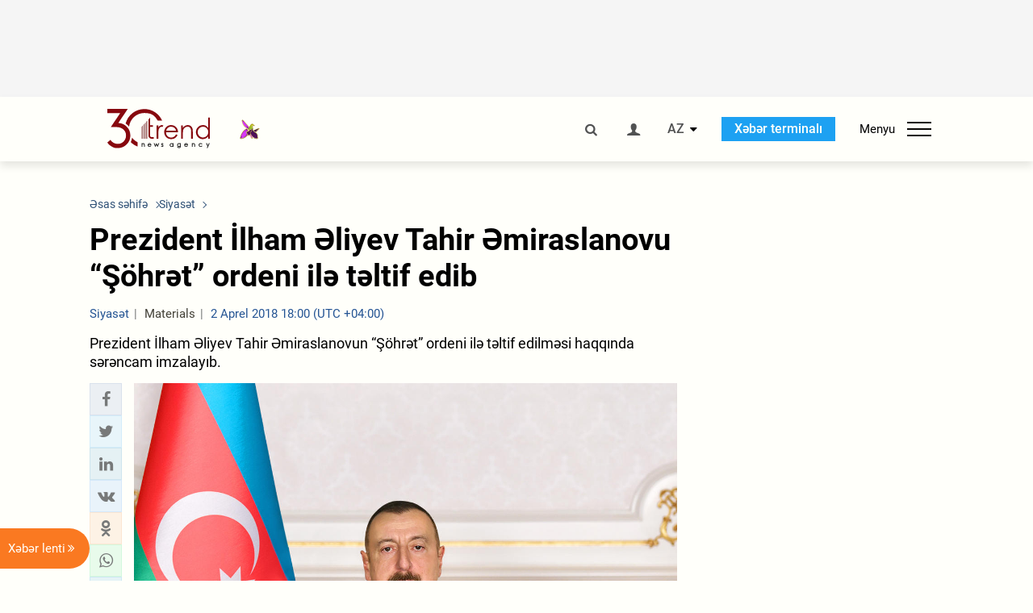

--- FILE ---
content_type: text/html; charset=UTF-8
request_url: https://az.trend.az/azerbaijan/politics/2880887.html
body_size: 17887
content:
    <!DOCTYPE html>
<html lang="az"  itemscope itemtype="http://schema.org/NewsArticle">
    <head>
        <meta charset="UTF-8">
        <meta name="viewport" content="width=device-width, user-scalable=yes, initial-scale=1.0, maximum-scale=2.0, minimum-scale=1.0">
        <title>Prezident İlham Əliyev Tahir Əmiraslanovu “Şöhrət” ordeni ilə təltif edib - Trend.Az</title>

                    <meta name="description" content="Prezident İlham Əliyev Tahir Əmiraslanovun “Şöhrət” ordeni ilə təltif edilməsi haqqında sərəncam imzalayıb.">
                            <meta name="keywords" content="Azərbaycan xəbərləri, Azərbaycan, Gürcüstan, Qazaxıstan, Türkmənistan, Özbəkistan, İran, Türkiyə xəbərləri.">
                
        <!-- #FAVICONS -->
        <link rel="apple-touch-icon" sizes="180x180" href="/assets/favicon/apple-touch-icon.png?v=2022011801">
        <link rel="icon" type="image/png" sizes="32x32" href="/assets/favicon/favicon-32x32.png?v=2022011801">
        <link rel="icon" type="image/png" sizes="192x192" href="/assets/favicon/android-chrome-192x192.png?v=2022011801">
        <link rel="icon" type="image/png" sizes="16x16" href="/assets/favicon/favicon-16x16.png?v=2022011801">
        <link rel="manifest" href="/assets/favicon/site.webmanifest?v=2022011801">
        <link rel="mask-icon" href="/assets/favicon/safari-pinned-tab.svg?v=2022011801" color="#87080e">
        <link rel="shortcut icon" href="/assets/favicon/favicon.ico?v=2022011801">
        <meta name="msapplication-TileColor" content="#87080e">
        <meta name="msapplication-TileImage" content="/assets/favicon/mstile-144x144.png?v=2022011801">
        <meta name="msapplication-config" content="/assets/favicon/browserconfig.xml?v=2022011801">
        <meta name="theme-color" content="#87080e">

        <meta name="google-signin-client_id" content="355278291093-fmr6vhr45lp5al6o7lrmd6rhmei748dn.apps.googleusercontent.com">

        <meta name="yandex-verification" content="1e2cf2d477210d96" />

        <link rel="stylesheet" href="/assets/css/style.min.css?v=1756192040">


        <script>
            var trend_lang = 'az';
            var trend_site = 'news';
            var trend_cat = 'politics';
            var trend_front_page = 'no';
        </script>

        <script async="async" src='https://www.googletagservices.com/tag/js/gpt.js'></script>
        <script>
            var googletag = googletag || {};
            googletag.cmd = googletag.cmd || [];

            var slotUIDs = {};
            var slotTIMERS = {};
            var TREND_Slots = [];
        </script>
                    <script>
                googletag.cmd.push(function () {
                    googletag.defineSlot("/4895143/TREND_slot_top_980x120", [[980, 120], [1000, 120], [1320, 120], [1330, 120]], "TREND_slot_top_980x120").addService(googletag.pubads());
                    googletag.defineSlot("/4895143/TREND_slot_news_top_980x120", [[980, 120], [1000, 120], [1320, 120], [1330, 120]], "TREND_slot_news_top_980x120").addService(googletag.pubads());
                    googletag.defineSlot("/4895143/TREND_slot_news_bottom_980x120", [[980, 120], [1000, 120], [1320, 120], [1330, 120]], "TREND_slot_news_bottom_980x120").addService(googletag.pubads());

                    googletag.defineSlot("/4895143/TREND_slot_horizontal_top_728x90", [[728, 90], [1320, 120], [1330, 120]], "TREND_slot_horizontal_top_728x90").addService(googletag.pubads());
                    googletag.defineSlot("/4895143/TREND_slot_horizontal_02_728x90", [[728, 90], [1320, 120], [1330, 120]], "TREND_slot_horizontal_02_728x90").addService(googletag.pubads());

                    googletag.defineSlot("/4895143/TREND_slot_horizontal_01_left_362x80", [362, 80], "TREND_slot_horizontal_01_left_362x80").addService(googletag.pubads());
                    googletag.defineSlot("/4895143/TREND_slot_horizontal_01_right_362x80", [362, 80], "TREND_slot_horizontal_01_right_362x80").addService(googletag.pubads());

                    googletag.defineSlot("/4895143/TREND_slot_right_top_240x400", [[300, 600], [240, 400]], "TREND_slot_right_top_240x400").addService(googletag.pubads());
                    googletag.defineSlot("/4895143/TREND_slot_right_bottom_240x400", [[300, 600], [240, 400]], "TREND_slot_right_bottom_240x400").addService(googletag.pubads());

                    googletag.defineSlot("/4895143/TREND_Slot_240x200_01", [[300, 300], [240, 200]], "TREND_Slot_240x200_01").addService(googletag.pubads());
                    googletag.defineSlot("/4895143/TREND_Slot_240x200_02", [[300, 300], [240, 200]], "TREND_Slot_240x200_02").addService(googletag.pubads());

                    googletag.defineSlot("/4895143/TREND_slot_right_news_top_240x400", [[300, 600], [240, 400]], "TREND_slot_right_news_top_240x400").addService(googletag.pubads());
                    googletag.defineSlot("/4895143/TREND_slot_right_news_bottom_240x400", [[300, 600], [240, 400]], "TREND_slot_right_news_bottom_240x400").addService(googletag.pubads());

                    googletag.defineSlot("/4895143/TREND_slot_news_bottom_468x60", [468, 60], "TREND_slot_news_bottom_468x60").addService(googletag.pubads());

                    googletag.defineSlot("/4895143/TREND_slot_horizontal_news_01_728x90", [728, 90], "TREND_slot_horizontal_news_01_728x90").addService(googletag.pubads());
                    googletag.defineSlot('/4895143/TREND_slot_horizontal_down_728x90', [728, 90], 'TREND_slot_horizontal_down_728x90').addService(googletag.pubads());

                    googletag.defineSlot('/4895143/TREND_Slot_250x250_01', [[300, 300], [250, 250]], 'div-gpt-ad-1408342069117-0').addService(googletag.pubads());
                    googletag.defineSlot('/4895143/TREND_Slot_250x250_news_01', [[300, 300], [250, 250]], 'div-gpt-ad-1408342069117-2').addService(googletag.pubads());
                    googletag.defineSlot('/4895143/TREND_Slot_250x250_02', [[300, 300], [250, 250]], 'div-gpt-ad-1408342069117-1').addService(googletag.pubads());

                    googletag.defineSlot('/4895143/TREND_slot_horizontal_01_240x80', [240, 80], 'TREND_slot_horizontal_01_240x80').addService(googletag.pubads());

                    googletag.defineSlot("/4895143/TREND_slot_END_HTML", [1, 1], "TREND_slot_END_HTML").addService(googletag.pubads());
                    googletag.defineSlot("/4895143/TREND_slot_END_HTML_Richmedia", [1, 1], "TREND_slot_END_HTML_Richmedia").addService(googletag.pubads());
                    googletag.defineSlot("/4895143/TREND_slot_NEWS_END_HTML", [1, 1], "TREND_slot_NEWS_END_HTML").addService(googletag.pubads());
                    googletag.pubads().setTargeting('trend_site', [trend_site]).setTargeting('trend_lang', [trend_lang]).setTargeting('trend_cat', [trend_cat]).setTargeting('trend_front_page', [trend_front_page]);
                    // googletag.pubads().enableSingleRequest();
                    googletag.pubads().collapseEmptyDivs();
                    googletag.enableServices();
                });


                function displayGPTSlot(slotId, divId) {
                    googletag.cmd.push(function () {
                        var slot = googletag.defineSlot("/4895143/" + slotId, [[300, 600], [240, 400]], divId)
                            .setTargeting('trend_site', [trend_site]).setTargeting('trend_lang', [trend_lang]).setTargeting('trend_cat', [trend_cat]).setTargeting('trend_front_page', [trend_front_page])
                            .addService(googletag.pubads());
                        googletag.display(slot);
                    });
                }

            </script>
        

<!--        <script async src="https://pagead2.googlesyndication.com/pagead/js/adsbygoogle.js"></script>-->
<!--        <script src="https://widget.svk-native.ru/js/loader.js" defer></script>-->

        <script>window.yaContextCb = window.yaContextCb || []</script>
        <script src="https://yandex.ru/ads/system/context.js" async></script>

        <link rel="canonical" href="https://az.trend.az/azerbaijan/politics/2880887.html">
<meta name="robots" content="max-image-preview:large">
<meta name="twitter:card" content="summary_large_image">
<meta name="twitter:site" content="@trend_az">
<meta name="twitter:description" content="Prezident İlham Əliyev Tahir Əmiraslanovun “Şöhrət” ordeni ilə təltif edilməsi haqqında sərəncam imzalayıb.">
<meta name="twitter:title" content="Prezident İlham Əliyev Tahir Əmiraslanovu “Şöhrət” ordeni ilə təltif edib">
<meta itemprop="datePublished" content="2018-04-02T18:00:00+04:00">
<meta itemprop="dateCreated" content="2018-04-02T18:00:00+04:00">
<meta itemprop="dateModified" content="2018-04-02T18:03:18+04:00">
<meta itemprop="headline" content="Prezident İlham Əliyev Tahir Əmiraslanovu “Şöhrət” ordeni ilə təltif edib">
<meta itemprop="description" content="Prezident İlham Əliyev Tahir Əmiraslanovun “Şöhrət” ordeni ilə təltif edilməsi haqqında sərəncam imzalayıb.">
<meta name="lastmod" content="2018-04-02T18:03:18+04:00">
<meta name="pubdate" content="2018-04-02T18:00:00+04:00">
<meta property="fb:app_id" content="2741694992818354">
<meta property="og:title" content="Prezident İlham Əliyev Tahir Əmiraslanovu “Şöhrət” ordeni ilə təltif edib">
<meta property="og:description" content="Prezident İlham Əliyev Tahir Əmiraslanovun “Şöhrət” ordeni ilə təltif edilməsi haqqında sərəncam imzalayıb.">
<meta property="og:type" content="article">
<meta property="og:url" content="https://az.trend.az/azerbaijan/politics/2880887.html">
<meta property="og:locale" content="az_AZ">
<meta property="og:site_name" content="Trend.Az">
<meta property="article:section" content="Siyasət">
<meta property="article:published_time" content="2018-04-02T18:00:00+04:00">
<meta property="article:modified_time" content="2018-04-02T18:03:18+04:00">
<meta property="og:updated_time" content="2018-04-02T18:03:18+04:00">
<meta name="twitter:image" content="https://az.trend.az/media/2017/12/29/ilham_aliyev_president_291217_2.jpg">
<meta property="og:image" content="https://az.trend.az/media/2017/12/29/ilham_aliyev_president_291217_2.jpg">
<meta property="og:image:width" content="1200">
<meta property="og:image:height" content="900">
<meta itemprop="image" content="https://az.trend.az/media/2017/12/29/ilham_aliyev_president_291217_2.jpg">
<meta itemprop="thumbnailUrl" content="https://az.trend.az/media/2017/12/29/600x410/ilham_aliyev_president_291217_2.jpg">
<link rel="image_src" href="https://az.trend.az/media/2017/12/29/ilham_aliyev_president_291217_2.jpg">
<script>var openedNews={};</script>
<link rel="stylesheet" href="/assets/css/swiper.min.css?v1646901591">
<link rel="stylesheet" href="/assets/css/jquery.fancybox.min.css?v1646901591">

        <!-- Google tag (gtag.js) GA4-->
<script async src="https://www.googletagmanager.com/gtag/js?id=G-3L3QD46P5N"></script>
<script>
    window.dataLayer = window.dataLayer || [];
    function gtag(){dataLayer.push(arguments);}
    gtag('js', new Date());

    gtag('config', 'G-3L3QD46P5N');
</script>        <!-- Yandex.Metrika counter -->
<script type="text/javascript" >
    (function(m,e,t,r,i,k,a){m[i]=m[i]||function(){(m[i].a=m[i].a||[]).push(arguments)};
        m[i].l=1*new Date();
        for (var j = 0; j < document.scripts.length; j++) {if (document.scripts[j].src === r) { return; }}
        k=e.createElement(t),a=e.getElementsByTagName(t)[0],k.async=1,k.src=r,a.parentNode.insertBefore(k,a)})
    (window, document, "script", "https://mc.yandex.ru/metrika/tag.js", "ym");

    ym(5765395, "init", {
        clickmap:true,
        trackLinks:true,
        accurateTrackBounce:true
    });
</script>
<!-- /Yandex.Metrika counter -->        <!--LiveInternet counter-->
<script>
    new Image().src = "https://counter.yadro.ru/hit?r"+
        escape(document.referrer)+((typeof(screen)=="undefined")?"":
            ";s"+screen.width+"*"+screen.height+"*"+(screen.colorDepth?
                screen.colorDepth:screen.pixelDepth))+";u"+escape(document.URL)+
        ";h"+escape(document.title.substring(0,150))+
        ";"+Math.random();</script>
<!--/LiveInternet-->        <script src="https://www.google.com/recaptcha/api.js?render=6Le0Mn0eAAAAAH-ikFIP7pKEggs-8uUk3fIiwJ54"></script>
    </head>
    <body>
<!-- Yandex.Metrika counter -->
<noscript><div><img src="https://mc.yandex.ru/watch/5765395" style="position:absolute; left:-9999px;" alt="" /></div></noscript>
<!-- /Yandex.Metrika counter --><div class="header-wrapper">
    <div id="adv-top" class="adv-wrapper-horizontal">
        <div class="container">
            
                                    <div id="TREND_slot_news_top_980x120" style="min-height: 120px;">
    <script>
        googletag.cmd.push(function () {
            googletag.display('TREND_slot_news_top_980x120');
        });
    </script>
</div>                
                    </div>
    </div>
    <header>
        <div class="container">
            <div class="header-content">
                <div class="logo-wrapper">
                    <a href="/"><img class="logo" src="/assets/img/logo30.svg?v558" alt="Trend.az"></a>
                                            <img src="/assets/img/flower_icon.png?v3" class="icon" alt="Vətən müharibəsinin Anım Gününün rəmzi olan Xarı bülbül">
                                    </div>
                <div class="left">
                </div>
                <div class="right">
                    <ul class="controls">
                        <li><a href="#" class="search-modal-btn"><i class="icon-search"></i></a></li>
                        <!--                        <li><a href="#"><i class="icon-calendar"></i></a></li>-->
                                                    <li><a href="#" class="login-modal-btn"><i class="icon-user"></i></a></li>
                        
                        <li class="dropdown">
                            <a title="Azərbaycan">AZ</a>
                            <ul class="dropdown-content lang-wrapper">
                                                                                                        <li><a href="https://ru.trend.az/" title="Русский"
                                           class="lang-link"
                                           data-lang="ru">RU</a>
                                    </li>
                                                                                                                                            <li><a href="https://www.trend.az/" title="English"
                                           class="lang-link"
                                           data-lang="en">EN</a>
                                    </li>
                                                            </ul>
                        </li>
                        <li class="get-access">
                            <a class="btn" target="_blank"
                               href="https://terminal.trend.az/en/pricing/">Xəbər terminalı</a>
                        </li>
                        <li>
                            <div class="menu-btn">
                                <span>Menyu</span>
                                <div class="menu-icon">
                                    <div></div>
                                    <div></div>
                                    <div></div>
                                </div>
                            </div>
                        </li>
                    </ul>
                </div>
            </div>
            <nav>
    <ul class="bold">
                                <li>
                <a href="https://az.trend.az/latest/" class="" target="">Xəbər lenti</a>
            </li>
                                <li>
                <a href="https://az.trend.az/sections/official-chronicle/" class="" target="">Rəsmi xronika</a>
            </li>
                                <li>
                <a href="https://www.youtube.com/user/TRENDNews2011" class="" target="_blank">Trend TV</a>
            </li>
            </ul>

    <ul class="categories">
                                                                                                        <li>
                <a href="https://az.trend.az/azerbaijan/politics/">Siyasət</a>

                <ul>
                                                                                                    </ul>
            </li>


                                            <li>
                <a href="https://az.trend.az/azerbaijan/society/">Cəmiyyət</a>

                <ul>
                                                        </ul>
            </li>


                                            <li>
                <a href="https://az.trend.az/business/">İqtisadiyyat</a>

                <ul>
                                                                                            <li class="menu-item">
                                <a href="https://az.trend.az/business/green-economy/"
                                   class="menu-link">Yaşıl iqtisadiyyat</a>
                            </li>
                                                                                                <li class="menu-item">
                                <a href="https://az.trend.az/business/energy/"
                                   class="menu-link">Energetika</a>
                            </li>
                                                                                                <li class="menu-item">
                                <a href="https://az.trend.az/business/economy/"
                                   class="menu-link">Biznes və iqtisadiyyat xəbərləri</a>
                            </li>
                                                                                                <li class="menu-item">
                                <a href="https://az.trend.az/business/it/"
                                   class="menu-link">Telekommunikasiya</a>
                            </li>
                                                                                                <li class="menu-item">
                                <a href="https://az.trend.az/business/tender/"
                                   class="menu-link">Tender müsabiqələri</a>
                            </li>
                                                                                                <li class="menu-item">
                                <a href="https://az.trend.az/business/tourism/"
                                   class="menu-link">Turizm</a>
                            </li>
                                                            </ul>
            </li>


                                            <li>
                <a href="https://az.trend.az/other/world/">Dünya xəbərləri</a>

                <ul>
                                                        </ul>
            </li>


                                            <li>
                <a href="https://az.trend.az/azerbaijan/incident/">Hadisə</a>

                <ul>
                                                        </ul>
            </li>


                                <li>
                <a href="https://az.trend.az/business/finance/">Maliyyə</a>

                <ul>
                                                        </ul>
            </li>


                                <li>
                <a href="https://az.trend.az/azerbaijan/gundem/">Gündəm</a>

                <ul>
                                                                                                    </ul>
            </li>


                                            <li>
                <a href="https://az.trend.az/azerbaijan/sports/">İdman</a>

                <ul>
                                                        </ul>
            </li>


                                <li>
                <a href="https://az.trend.az/azerbaijan/culture/">Mədəniyyət</a>

                <ul>
                                                        </ul>
            </li>


                                                                                    </ul>
<!--    <ul class="genres">-->
<!--        --><!--            --><!--            <li><a href="/--><!--/--><!--">--><!--</a></li>-->
<!--        --><!--    </ul>-->

    <ul class="bold">
                                <li>
                <a href="https://www.day.az/" class="" target="_blank">Day.az</a>
            </li>
                                <li>
                <a href="https://www.milli.az/" class="" target="_blank">Milli.az</a>
            </li>
                                <li>
                <a href="https://www.azernews.az/" class="" target="_blank">Azernews.az</a>
            </li>
                                <li>
                <a href="https://www.idman.biz/az/" class="" target="_blank">İDMAN.BİZ</a>
            </li>
                                <li>
                <a href="https://www.dhapress.com/az/" class="" target="_blank">DHA Press</a>
            </li>
            </ul>
</nav>        </div>


    </header>
            <div class="news-scroll-indicator">
            <div class="container">
                <span id="current-news-title">...</span>
            </div>
            <div class="indicator"></div>
        </div>
    </div>
<div class="container">
    <main class="news">
        <div class="grid">
            <div class="left-column">
                <ol class="breadcrumbs" itemscope itemtype="http://schema.org/BreadcrumbList">
                    <li itemprop="itemListElement" itemscope itemtype="http://schema.org/ListItem">
                        <a class="breadcrumb-link" itemscope itemtype="http://schema.org/Thing" itemprop="item" href="/" itemid="/">
                            <span itemprop="name">Əsas səhifə</span>
                        </a>
                        <meta itemprop="position" content="1"/>
                    </li>
                                            <li itemprop="itemListElement" itemscope itemtype="http://schema.org/ListItem">
                            <a class="breadcrumb-link" itemscope itemtype="http://schema.org/Thing" itemprop="item" href="https://az.trend.az/azerbaijan/politics/" itemid="https://az.trend.az/azerbaijan/politics/">
                                <span itemprop="name">Siyasət</span>
                            </a>
                            <meta itemprop="position" content="2"/>
                        </li>
                                    </ol>
                
<div class="article" data-url="https://az.trend.az/azerbaijan/politics/2880887.html">
    <div class="top-part">
                    <h1 class="">Prezident İlham Əliyev Tahir Əmiraslanovu “Şöhrət” ordeni ilə təltif edib</h1>
            <div class="meta">
                <span class="categories">Siyasət</span>
                <span class="genres">Materials</span>
                <span class="date-time">2 Aprel 2018 18:00 (UTC +04:00)</span>
            </div>
            <div class="meta">
                                                                <!--                <ul class="social-info">-->
                <!--                    <li><i class="icon-eye"></i> --><!--</li>-->
                <!--                </ul>-->
            </div>
                            <div class="excerpt">Prezident İlham Əliyev Tahir Əmiraslanovun “Şöhrət” ordeni ilə təltif edilməsi haqqında sərəncam imzalayıb.</div>
                        </div>
    <div class="left-part">
        <div class="sticky-content">
            <div class="social">
                <ul class="social-sharing">
        <li class="facebook">
        <a role="button"
           data-sharer="facebook"
           aria-label="Facebook sharing"
           data-url="https://az.trend.az/azerbaijan/politics/2880887.html"
        ><i class="icon-facebook"></i></a>
    </li>
    <li class="twitter">
        <a
                role="button"
                data-sharer="twitter"
                aria-label="Twitter sharing"
                data-title="Prezident İlham Əliyev Tahir Əmiraslanovu “Şöhrət” ordeni ilə təltif edib"
                data-url="https://az.trend.az/azerbaijan/politics/2880887.html"
        ><i class="icon-twitter"></i>
        </a>
    </li>
    <li class="linkedin">
        <a role="button"
           data-sharer="linkedin"
           aria-label="Linkedin sharing"
           data-url="https://az.trend.az/azerbaijan/politics/2880887.html"
        ><i class="icon-linkedin"></i></a>
    </li>
    <li class="vkontakte">
        <a role="button"
           data-sharer="vk"
           aria-label="vkontakte sharing"
           data-url="https://az.trend.az/azerbaijan/politics/2880887.html"
        ><i class="icon-vkontakte"></i></a>
    </li>
    <li class="odnoklassniki">
        <a role="button"
           data-sharer="okru"
           aria-label="odnoklassniki sharing"
           data-url="https://az.trend.az/azerbaijan/politics/2880887.html"
        ><i class="icon-odnoklassniki"></i></a>
    </li>
    <li class="whatsapp">
        <a
                role="button"
                data-sharer="whatsapp"
                aria-label="whatsapp sharing"
                data-title="Prezident İlham Əliyev Tahir Əmiraslanovu “Şöhrət” ordeni ilə təltif edib"
                data-url="https://az.trend.az/azerbaijan/politics/2880887.html"
        ><i class="icon-whatsapp"></i></a>
    </li>
    <li class="telegram">
        <a
                role="button"
                data-sharer="telegram"
                aria-label="telegram sharing"
                data-url="https://az.trend.az/azerbaijan/politics/2880887.html"><i class="icon-telegram"></i></a>
    </li>
    <li class="email">
        <a
                role="button"
                data-sharer="email"
                aria-label="send to email"
                data-to=""
                data-subject="Prezident İlham Əliyev Tahir Əmiraslanovu “Şöhrət” ordeni ilə təltif edib"
                data-title="Prezident İlham Əliyev Tahir Əmiraslanovu “Şöhrət” ordeni ilə təltif edib"
                data-url="https://az.trend.az/azerbaijan/politics/2880887.html"><i class="icon-envelope-open"></i></a>
    </li>
</ul>            </div>
        </div>
    </div>
    <div class="right-part">
                    

            <div class="image-wrapper">
                <img src="https://az.trend.az/media/2017/12/29/ilham_aliyev_president_291217_2.jpg" alt="Prezident İlham Əliyev Tahir Əmiraslanovu “Şöhrət” ordeni ilə təltif edib" style="aspect-ratio: 1200 / 900;">
                            </div>
                <div class="article-paddings">
            <div class="read-news-on">
    <h4>Trend-i buradan izləyin</h4>
    <ul>
                    <li class="whatsapp">
                <a href="https://www.whatsapp.com/channel/0029Va8mm7K9Bb5vessDcw2M" target="_blank"><img src="/assets/img/whatsapp_btn.svg?v5" alt="Whatsapp"> <span>Whatsapp</span></a>
            </li>
                            <li class="telegram">
                <a href="https://t.me/trendNewsAgencyAz" target="_blank"><img src="/assets/img/telegram_btn.svg?v4" alt="Telegram"> <span>Telegram</span></a>
            </li>
                            <li class="facebook">
                <a href="https://www.facebook.com/az.trend.az" target="_blank"><img src="/assets/img/facebook_btn.svg?v4" alt="Facebook"> <span>Facebook</span></a>
            </li>
                            <li class="twitter">
                <a href="https://twitter.com/trend_az" target="_blank"><img src="/assets/img/twitter_btn.svg?v5" alt="Twitter"> <span>Twitter</span></a>
            </li>
                
                            <li class="google-news">
                <a href="https://news.google.com/publications/CAAqBwgKMNqQnwwwjrevBA" target="_blank"><img src="/assets/img/googlenews_btn.svg?v3" alt="Google News"> <span>News</span></a>
            </li>
            </ul>
</div>                    </div>


        <div class="article-content article-paddings" itemprop="articleBody">
            <p>Bakı. Trend:</p>
<p>Prezident İlham Əliyev Tahir Əmiraslanovun “Şöhrət” ordeni ilə təltif edilməsi haqqında sərəncam imzalayıb.</p>
<p>Sərəncamda qeyd edilir ki, Azərbaycanın milli kulinariya ənənələrinin qorunması və təbliği sahəsində xidmətlərinə görə Tahir İdris oğlu Əmiraslanov “Şöhrət” ordeni ilə təltif edilsin.</p>        </div>

        
                    <div class="tags article-paddings">
                <div class="tag-title">Məqalədə:</div>
                <ul>
                                            <li class="tag-item">
                            <a href="https://az.trend.az/tags/2385/">Prezident İlham Əliyev</a>
                        </li>
                                    </ul>
            </div>
            </div>

</div>

<div class="banner-on-visible" data-slot-id="TREND_slot_Mobile_news_320x50_under_article" style="margin-left: auto; margin-right: auto; height: 100px;">
            <div id="TREND_slot_Mobile_news_320x50_under_article" style="height: 100px; margin: 0 auto;">
    <script>
        googletag.cmd.push(function () {
            googletag.display('TREND_slot_Mobile_news_320x50_under_article');
        });
    </script>
</div>    </div>


<!--<div class="adv-wrapper-horizontal">-->
<!--    <div style="width: 100%; text-align: center;">-->
<!--        <ins class="adsbygoogle"-->
<!--             style="display:block"-->
<!--             data-ad-client="ca-pub-4269329097479836"-->
<!--             data-ad-slot="1324310422"-->
<!--             data-ad-format="auto"-->
<!--             data-full-width-responsive="true"-->
            <!--</ins>-->
<!--        <script>-->
<!--            (adsbygoogle = window.adsbygoogle || []).push({});-->
<!--        </script>-->
<!--    </div>-->
<!--</div>-->
<script>
    openedNews.lang = "az";
    openedNews.id = 2880887;
    openedNews.date = 1522677600;
    openedNews.category_id = 3000;
    openedNews.genre_id = 20;
</script>

            </div>
            <div class="right-column">
                <div class="sticky-content">
                        <div class="adv-wrapper">
                    <div id="TREND_slot_right_news_top_240x400_1769555691" style="min-width: 240px; min-height: 400px;">
    <script>
        displayGPTSlot('TREND_slot_right_news_top_240x400', 'TREND_slot_right_news_top_240x400_1769555691');
    </script>
</div>            </div>
                </div>
            </div>

                            <div class="column-span-2">
                    <div class="adv-wrapper-horizontal">
                        <div id="TREND_slot_news_bottom_980x120">
    <script>
        googletag.cmd.push(function () {
            googletag.display('TREND_slot_news_bottom_980x120');
        });
    </script>
</div>                    </div>
                </div>
            
            <div id="more_news_loader" class="lds-ellipsis column-span-2" aria-hidden="true">
                <div></div>
                <div></div>
                <div></div>
                <div></div>
            </div>
        </div>
    </main>
</div>


<div class="side-news-list-btn">
    Xəbər lenti <i class="icon-angle-double-right"></i>
</div>

<div class="side-news-list">
    <div class="section-title"><h3>Xəbər lenti</h3></div>
    <div class="btn-close"><i class="icon-cancel"></i></div>
    <div class="news-list-scroll">
        <ul class="news-list">
                            <li class="">
                    <a href="https://az.trend.az/other/world/4146707.html">
                        <h4 class="">Qızıl qiyməti yeni rekord səviyyəyə çatıb</h4>
                        <div class="meta">
                            <span class="date-time">02:57 (UTC+04)</span>
                            <span class="categories">Dünya xəbərləri</span>
                            <span class="genres">Materials</span>
                        </div>
                    </a>
                </li>
                            <li class="">
                    <a href="https://az.trend.az/other/world/4146699.html">
                        <h4 class="">ABŞ Prezidenti Donald Tramp Suriya prezidenti ilə telefon danışığını təsdiqləyib</h4>
                        <div class="meta">
                            <span class="date-time">02:31 (UTC+04)</span>
                            <span class="categories">Dünya xəbərləri</span>
                            <span class="genres">Materials</span>
                        </div>
                    </a>
                </li>
                            <li class="">
                    <a href="https://az.trend.az/azerbaijan/society/4146705.html">
                        <h4 class=" bold-news">Bu ərazidə qaz olmayacaq</h4>
                        <div class="meta">
                            <span class="date-time">02:00 (UTC+04)</span>
                            <span class="categories">Cəmiyyət</span>
                            <span class="genres">Materials</span>
                        </div>
                    </a>
                </li>
                            <li class="">
                    <a href="https://az.trend.az/other/world/4146697.html">
                        <h4 class="">Fransa Milli Assambleyası baş nazirin hökumətinə etimadsızlıq qətnaməsini rədd edib</h4>
                        <div class="meta">
                            <span class="date-time">01:32 (UTC+04)</span>
                            <span class="categories">Dünya xəbərləri</span>
                            <span class="genres">Materials</span>
                        </div>
                    </a>
                </li>
                            <li class="">
                    <a href="https://az.trend.az/other/world/4146685.html">
                        <h4 class="">İspaniya hökuməti yüz minlərlə miqranta qanuni status verməyi planlaşdırır</h4>
                        <div class="meta">
                            <span class="date-time">01:05 (UTC+04)</span>
                            <span class="categories">Dünya xəbərləri</span>
                            <span class="genres">Materials</span>
                        </div>
                    </a>
                </li>
                            <li class="">
                    <a href="https://az.trend.az/other/world/4146702.html">
                        <h4 class="">Türkiyə Prezidenti Ərdoğan Donald Trampla telefon danışığı aparıb</h4>
                        <div class="meta">
                            <span class="date-time">00:38 (UTC+04)</span>
                            <span class="categories">Dünya xəbərləri</span>
                            <span class="genres">Materials</span>
                        </div>
                    </a>
                </li>
                            <li class="">
                    <a href="https://az.trend.az/azerbaijan/sports/4146688.html">
                        <h4 class="">“Aston Villa” Temmi Abrahamı transfer edib</h4>
                        <div class="meta">
                            <span class="date-time">00:17 (UTC+04)</span>
                            <span class="categories">İdman</span>
                            <span class="genres">Materials</span>
                        </div>
                    </a>
                </li>
                            <li class="">
                    <a href="https://az.trend.az/other/world/4146686.html">
                        <h4 class="">Gürcüstan prezidenti “Ninoy Günü” münasibətilə 59 nəfəri əfv edib</h4>
                        <div class="meta">
                            <span class="date-time">27 Yanvar 23:47 (UTC+04)</span>
                            <span class="categories">Dünya xəbərləri</span>
                            <span class="genres">Materials</span>
                        </div>
                    </a>
                </li>
                            <li class="">
                    <a href="https://az.trend.az/other/world/4146692.html">
                        <h4 class="">Filippində zəlzələ baş verib</h4>
                        <div class="meta">
                            <span class="date-time">27 Yanvar 23:26 (UTC+04)</span>
                            <span class="categories">Dünya xəbərləri</span>
                            <span class="genres">Materials</span>
                        </div>
                    </a>
                </li>
                            <li class="">
                    <a href="https://az.trend.az/other/world/4146683.html">
                        <h4 class="">Dollar indeksi 2022-ci ildən bəri ilk dəfə 96,2 bənddən aşağı düşüb</h4>
                        <div class="meta">
                            <span class="date-time">27 Yanvar 22:59 (UTC+04)</span>
                            <span class="categories">Dünya xəbərləri</span>
                            <span class="genres">Materials</span>
                        </div>
                    </a>
                </li>
                            <li class="">
                    <a href="https://az.trend.az/other/world/4146678.html">
                        <h4 class="">ABŞ-də şübhəli baqaj səbəbindən kütləvi təxliyə aparılıb</h4>
                        <div class="meta">
                            <span class="date-time">27 Yanvar 22:38 (UTC+04)</span>
                            <span class="categories">Dünya xəbərləri</span>
                            <span class="genres">Materials</span>
                        </div>
                    </a>
                </li>
                            <li class="">
                    <a href="https://az.trend.az/other/world/4146677.html">
                        <h4 class="">Avstraliyanın cənub-şərqində anomal istilər minlərlə evi elektriksiz qoyub</h4>
                        <div class="meta">
                            <span class="date-time">27 Yanvar 22:13 (UTC+04)</span>
                            <span class="categories">Dünya xəbərləri</span>
                            <span class="genres">Materials</span>
                        </div>
                    </a>
                </li>
                            <li class="">
                    <a href="https://az.trend.az/other/world/4146676.html">
                        <h4 class="">Rumıniyada mikroavtobusun qəzaya uğraması nəticəsində 7 nəfər ölüb</h4>
                        <div class="meta">
                            <span class="date-time">27 Yanvar 21:47 (UTC+04)</span>
                            <span class="categories">Dünya xəbərləri</span>
                            <span class="genres">Materials</span>
                        </div>
                    </a>
                </li>
                            <li class="">
                    <a href="https://az.trend.az/other/world/4146673.html">
                        <h4 class="">Bakı və Türkmənbaşı limanları arasında yükdaşımaların artırılması müzakirə olunub (FOTO)</h4>
                        <div class="meta">
                            <span class="date-time">27 Yanvar 21:25 (UTC+04)</span>
                            <span class="categories">Dünya xəbərləri</span>
                            <span class="genres">Materials</span>
                        </div>
                    </a>
                </li>
                            <li class="">
                    <a href="https://az.trend.az/other/world/4146595.html">
                        <h4 class="">&quot;Volkswagen&quot; 45 minə yaxın elektrikli avtomobilini geri çağırır</h4>
                        <div class="meta">
                            <span class="date-time">27 Yanvar 20:56 (UTC+04)</span>
                            <span class="categories">Dünya xəbərləri</span>
                            <span class="genres">Materials</span>
                        </div>
                    </a>
                </li>
                            <li class="">
                    <a href="https://az.trend.az/other/world/4146607.html">
                        <h4 class="">İspaniya ölümcül dəmiryolu qəzasından zərərçəkənlərə 20 milyon avro ayıracaq</h4>
                        <div class="meta">
                            <span class="date-time">27 Yanvar 20:39 (UTC+04)</span>
                            <span class="categories">Dünya xəbərləri</span>
                            <span class="genres">Materials</span>
                        </div>
                    </a>
                </li>
                            <li class="">
                    <a href="https://az.trend.az/business/energy/4146540.html">
                        <h4 class=" bold-news">Ötən il Azərbaycandan Tunisə ixrac olunan neftin həcmi açıqlandı</h4>
                        <div class="meta">
                            <span class="date-time">27 Yanvar 20:20 (UTC+04)</span>
                            <span class="categories">Energetika</span>
                            <span class="genres">Materials</span>
                        </div>
                    </a>
                </li>
                            <li class="">
                    <a href="https://az.trend.az/other/world/4146558.html">
                        <h4 class="">Aİ-də elektrik avtomobilləri ilk dəfə benzinliləri üstələdi</h4>
                        <div class="meta">
                            <span class="date-time">27 Yanvar 20:02 (UTC+04)</span>
                            <span class="categories">Dünya xəbərləri</span>
                            <span class="genres">Materials</span>
                        </div>
                    </a>
                </li>
                            <li class="">
                    <a href="https://az.trend.az/azerbaijan/sports/4146663.html">
                        <h4 class="">İtaliyanın &quot;Latsio&quot; klubu heyətini yeni qapıçı ilə gücləndirib</h4>
                        <div class="meta">
                            <span class="date-time">27 Yanvar 19:48 (UTC+04)</span>
                            <span class="categories">İdman</span>
                            <span class="genres">Materials</span>
                        </div>
                    </a>
                </li>
                            <li class="">
                    <a href="https://az.trend.az/other/world/4146581.html">
                        <h4 class="">Kosmonavtlar üçün ilk paltaryuyan maşını sınaqdan keçiriləcək</h4>
                        <div class="meta">
                            <span class="date-time">27 Yanvar 19:34 (UTC+04)</span>
                            <span class="categories">Dünya xəbərləri</span>
                            <span class="genres">Materials</span>
                        </div>
                    </a>
                </li>
                            <li class="">
                    <a href="https://az.trend.az/business/4146606.html">
                        <h4 class="">Azərbaycanda icbari sığorta bazarı 7% böyüyüb</h4>
                        <div class="meta">
                            <span class="date-time">27 Yanvar 19:19 (UTC+04)</span>
                            <span class="categories">İqtisadiyyat</span>
                            <span class="genres">Materials</span>
                        </div>
                    </a>
                </li>
                            <li class="">
                    <a href="https://az.trend.az/other/world/4146533.html">
                        <h4 class="">Avstraliyada rekord istilər: Viktoriyada temperatur 49 dərəcəyə yaxınlaşıb</h4>
                        <div class="meta">
                            <span class="date-time">27 Yanvar 19:00 (UTC+04)</span>
                            <span class="categories">Dünya xəbərləri</span>
                            <span class="genres">Materials</span>
                        </div>
                    </a>
                </li>
                            <li class="">
                    <a href="https://az.trend.az/azerbaijan/sports/4146649.html">
                        <h4 class="">Braziliya millisinin hücumçusu Premyer Liqa klubunda</h4>
                        <div class="meta">
                            <span class="date-time">27 Yanvar 18:47 (UTC+04)</span>
                            <span class="categories">İdman</span>
                            <span class="genres">Materials</span>
                        </div>
                    </a>
                </li>
                            <li class="">
                    <a href="https://az.trend.az/other/world/4146539.html">
                        <h4 class="">Fransada 15 yaşdan aşağı uşaqların sosial şəbəkələrə girişi qadağan olunur</h4>
                        <div class="meta">
                            <span class="date-time">27 Yanvar 18:33 (UTC+04)</span>
                            <span class="categories">Dünya xəbərləri</span>
                            <span class="genres">Materials</span>
                        </div>
                    </a>
                </li>
                            <li class="">
                    <a href="https://az.trend.az/business/4146397.html">
                        <h4 class=" bold-news">Nəqliyyat-logistika sektorundan istiqraz buraxmağa hazırlaşan şirkətlər var - BFB (ÖZƏL)</h4>
                        <div class="meta">
                            <span class="date-time">27 Yanvar 18:18 (UTC+04)</span>
                            <span class="categories">İqtisadiyyat</span>
                            <span class="genres">Materials</span>
                        </div>
                    </a>
                </li>
                            <li class="">
                    <a href="https://az.trend.az/business/4146623.html">
                        <h4 class="">Azərbaycanda qeyri-həyat sığortası bazarı 5%-dən çox böyüyüb</h4>
                        <div class="meta">
                            <span class="date-time">27 Yanvar 18:08 (UTC+04)</span>
                            <span class="categories">İqtisadiyyat</span>
                            <span class="genres">Materials</span>
                        </div>
                    </a>
                </li>
                            <li class="">
                    <a href="https://az.trend.az/azerbaijan/society/4146644.html">
                        <h4 class=" bold-news">PA-nın Vətəndaş Qəbulu Mərkəzində fevral ayı üçün qəbul CƏDVƏLİ</h4>
                        <div class="meta">
                            <span class="date-time">27 Yanvar 18:06 (UTC+04)</span>
                            <span class="categories">Cəmiyyət</span>
                            <span class="genres">Materials</span>
                        </div>
                    </a>
                </li>
                            <li class="">
                    <a href="https://az.trend.az/azerbaijan/politics/4146640.html">
                        <h4 class=" bold-news">Xəzər dənizinin və Bakı buxtasının ekoloji vəziyyətinə dair iclas keçirilib</h4>
                        <div class="meta">
                            <span class="date-time">27 Yanvar 18:01 (UTC+04)</span>
                            <span class="categories">Siyasət</span>
                            <span class="genres">Materials</span>
                        </div>
                    </a>
                </li>
                            <li class="">
                    <a href="https://az.trend.az/business/4146619.html">
                        <h4 class="">Azərbaycanda həyat sığortası bazarı 16%-dən çox böyüyüb</h4>
                        <div class="meta">
                            <span class="date-time">27 Yanvar 18:00 (UTC+04)</span>
                            <span class="categories">İqtisadiyyat</span>
                            <span class="genres">Materials</span>
                        </div>
                    </a>
                </li>
                            <li class="">
                    <a href="https://az.trend.az/azerbaijan/society/4146635.html">
                        <h4 class="">PAŞA Holding tərəfindən “LEGIS Hüquq Forumu” təşkil ediləcək (FOTO)</h4>
                        <div class="meta">
                            <span class="date-time">27 Yanvar 17:53 (UTC+04)</span>
                            <span class="categories">Cəmiyyət</span>
                            <span class="genres">Materials</span>
                        </div>
                    </a>
                </li>
                            <li class="">
                    <a href="https://az.trend.az/other/world/4146627.html">
                        <h4 class="">Qırğızıstan Rusiyanı məhkəməyə verib</h4>
                        <div class="meta">
                            <span class="date-time">27 Yanvar 17:46 (UTC+04)</span>
                            <span class="categories">Dünya xəbərləri</span>
                            <span class="genres">Materials</span>
                        </div>
                    </a>
                </li>
                            <li class="">
                    <a href="https://az.trend.az/business/4146600.html">
                        <h4 class="">Azərbaycanda könüllü sığorta bazarı 13%-ə yaxın böyüyüb</h4>
                        <div class="meta">
                            <span class="date-time">27 Yanvar 17:45 (UTC+04)</span>
                            <span class="categories">İqtisadiyyat</span>
                            <span class="genres">Materials</span>
                        </div>
                    </a>
                </li>
                            <li class="">
                    <a href="https://az.trend.az/azerbaijan/politics/4146621.html">
                        <h4 class="">Qırmızı Qəsəbədə holokost qurbanlarının xatirəsi yad edilib (FOTO)</h4>
                        <div class="meta">
                            <span class="date-time">27 Yanvar 17:40 (UTC+04)</span>
                            <span class="categories">Siyasət</span>
                            <span class="genres">Materials</span>
                        </div>
                    </a>
                </li>
                            <li class="">
                    <a href="https://az.trend.az/azerbaijan/society/4146618.html">
                        <h4 class="">“Azərlotereya” 2025-ci ildə 267 böyük uduş təqdim edib</h4>
                        <div class="meta">
                            <span class="date-time">27 Yanvar 17:37 (UTC+04)</span>
                            <span class="categories">Cəmiyyət</span>
                            <span class="genres">Materials</span>
                        </div>
                    </a>
                </li>
                            <li class="">
                    <a href="https://az.trend.az/azerbaijan/society/4146615.html">
                        <h4 class="">Azərbaycan və Türkiyə Dəmir Yolları arasında Anlaşma Memorandumu imzalanıb</h4>
                        <div class="meta">
                            <span class="date-time">27 Yanvar 17:32 (UTC+04)</span>
                            <span class="categories">Cəmiyyət</span>
                            <span class="genres">Materials</span>
                        </div>
                    </a>
                </li>
                            <li class="">
                    <a href="https://az.trend.az/azerbaijan/society/4146613.html">
                        <h4 class="">“SOCAR-AQŞ” MMC-nin həbsdə olan sabiq baş direktoru Ramin İsayevin şikayəti təmin edilmədi</h4>
                        <div class="meta">
                            <span class="date-time">27 Yanvar 17:30 (UTC+04)</span>
                            <span class="categories">Cəmiyyət</span>
                            <span class="genres">Materials</span>
                        </div>
                    </a>
                </li>
                            <li class="">
                    <a href="https://az.trend.az/azerbaijan/gundem/4146604.html">
                        <h4 class="">Xaçmazın icra başçısı 20 yaşı tamam olan şəhid övladını təbrik edib (FOTO)</h4>
                        <div class="meta">
                            <span class="date-time">27 Yanvar 17:26 (UTC+04)</span>
                            <span class="categories">Gündəm</span>
                            <span class="genres">Materials</span>
                        </div>
                    </a>
                </li>
                            <li class="">
                    <a href="https://az.trend.az/business/4146577.html">
                        <h4 class=" bold-news">Dövlət Neft Fondunun beşillik performansı və uzunmüddətli yanaşmanın effektivliyi</h4>
                        <div class="meta">
                            <span class="date-time">27 Yanvar 17:17 (UTC+04)</span>
                            <span class="categories">İqtisadiyyat</span>
                            <span class="genres">Materials</span>
                        </div>
                    </a>
                </li>
                            <li class="">
                    <a href="https://az.trend.az/azerbaijan/society/4146597.html">
                        <h4 class="">Səhiyyə naziri direktoru vəzifəsindən azad etdi</h4>
                        <div class="meta">
                            <span class="date-time">27 Yanvar 17:15 (UTC+04)</span>
                            <span class="categories">Cəmiyyət</span>
                            <span class="genres">Materials</span>
                        </div>
                    </a>
                </li>
                            <li class="">
                    <a href="https://az.trend.az/other/world/4146576.html">
                        <h4 class="">Zelenski Aİ-ni 2027-ci ildə Ukraynanı bloka üzv qəbul etməyə çağırdı</h4>
                        <div class="meta">
                            <span class="date-time">27 Yanvar 17:07 (UTC+04)</span>
                            <span class="categories">Dünya xəbərləri</span>
                            <span class="genres">Materials</span>
                        </div>
                    </a>
                </li>
                            <li class="">
                    <a href="https://az.trend.az/other/world/4146592.html">
                        <h4 class="">Bu ölkə cinayət məsuliyyəti yaşını 13-ə endirməyi planlaşdırır</h4>
                        <div class="meta">
                            <span class="date-time">27 Yanvar 17:03 (UTC+04)</span>
                            <span class="categories">Dünya xəbərləri</span>
                            <span class="genres">Materials</span>
                        </div>
                    </a>
                </li>
                            <li class="">
                    <a href="https://az.trend.az/azerbaijan/society/4146580.html">
                        <h4 class="">Milli Məclisin sədri ADPA ilə əlaqələrin genişləndirilməsinin vacibliyini vurğulayıb</h4>
                        <div class="meta">
                            <span class="date-time">27 Yanvar 16:53 (UTC+04)</span>
                            <span class="categories">Cəmiyyət</span>
                            <span class="genres">Materials</span>
                        </div>
                    </a>
                </li>
                            <li class="">
                    <a href="https://az.trend.az/azerbaijan/society/4146578.html">
                        <h4 class=" bold-news">Küləklə bağlı sarı xəbərdarlıq edildi</h4>
                        <div class="meta">
                            <span class="date-time">27 Yanvar 16:47 (UTC+04)</span>
                            <span class="categories">Cəmiyyət</span>
                            <span class="genres">Materials</span>
                        </div>
                    </a>
                </li>
                            <li class="">
                    <a href="https://az.trend.az/azerbaijan/sports/4146575.html">
                        <h4 class="">“Neftçi” onun müqaviləsinin müddətini artırıb icarəyə göndərdi</h4>
                        <div class="meta">
                            <span class="date-time">27 Yanvar 16:42 (UTC+04)</span>
                            <span class="categories">İdman</span>
                            <span class="genres">Materials</span>
                        </div>
                    </a>
                </li>
                            <li class="">
                    <a href="https://az.trend.az/azerbaijan/society/4146569.html">
                        <h4 class="">Bakcell lotereyasında meqa uduşun qalibi bəlli oldu! (FOTO)</h4>
                        <div class="meta">
                            <span class="date-time">27 Yanvar 16:33 (UTC+04)</span>
                            <span class="categories">Cəmiyyət</span>
                            <span class="genres">Materials</span>
                        </div>
                    </a>
                </li>
                            <li class="">
                    <a href="https://az.trend.az/azerbaijan/politics/4146567.html">
                        <h4 class="">Fransa Azərbaycan-Ermənistan münasibətlərinin normallaşmasını dəstəkləyir</h4>
                        <div class="meta">
                            <span class="date-time">27 Yanvar 16:31 (UTC+04)</span>
                            <span class="categories">Siyasət</span>
                            <span class="genres">Materials</span>
                        </div>
                    </a>
                </li>
                            <li class="">
                    <a href="https://az.trend.az/other/world/4146560.html">
                        <h4 class="">İtaliya səfiri İran XİN-ə çağırılıb, etiraz olunub</h4>
                        <div class="meta">
                            <span class="date-time">27 Yanvar 16:26 (UTC+04)</span>
                            <span class="categories">Dünya xəbərləri</span>
                            <span class="genres">Materials</span>
                        </div>
                    </a>
                </li>
                            <li class="">
                    <a href="https://az.trend.az/azerbaijan/gundem/4146562.html">
                        <h4 class=" bold-news">MEDİA-dan Azərbaycan və Türkiyə arasında strateji müttəfiqliyi hədəf alan dezinformasiya ilə bağlı açıqlama</h4>
                        <div class="meta">
                            <span class="date-time">27 Yanvar 16:18 (UTC+04)</span>
                            <span class="categories">Gündəm</span>
                            <span class="genres">Materials</span>
                        </div>
                    </a>
                </li>
                            <li class="">
                    <a href="https://az.trend.az/business/4146396.html">
                        <h4 class=" bold-news">BFB-də AYİB-in manat istiqrazları üzrə ikinci bazarda 3 milyon manatlıq əməliyyat reallaşıb (ÖZƏL)</h4>
                        <div class="meta">
                            <span class="date-time">27 Yanvar 16:16 (UTC+04)</span>
                            <span class="categories">İqtisadiyyat</span>
                            <span class="genres">Materials</span>
                        </div>
                    </a>
                </li>
                            <li class="">
                    <a href="https://az.trend.az/azerbaijan/sports/4146556.html">
                        <h4 class="">&quot;Mançester Yunayted&quot;də ciddi itki baş verib</h4>
                        <div class="meta">
                            <span class="date-time">27 Yanvar 16:06 (UTC+04)</span>
                            <span class="categories">İdman</span>
                            <span class="genres">Materials</span>
                        </div>
                    </a>
                </li>
                            <li class="">
                    <a href="https://az.trend.az/azerbaijan/society/4146552.html">
                        <h4 class="">Avtomobillərin şüşələrini qıraraq oğurluq edən şəxs ələ keçdi</h4>
                        <div class="meta">
                            <span class="date-time">27 Yanvar 16:01 (UTC+04)</span>
                            <span class="categories">Cəmiyyət</span>
                            <span class="genres">Materials</span>
                        </div>
                    </a>
                </li>
                            <li class="">
                    <a href="https://az.trend.az/azerbaijan/incident/4146547.html">
                        <h4 class="">Paytaxtda əməliyyat: narkotiklərin satışını həyata keçirən 6 nəfər saxlanıldı</h4>
                        <div class="meta">
                            <span class="date-time">27 Yanvar 15:57 (UTC+04)</span>
                            <span class="categories">Hadisə</span>
                            <span class="genres">Materials</span>
                        </div>
                    </a>
                </li>
                            <li class="">
                    <a href="https://az.trend.az/azerbaijan/society/4146543.html">
                        <h4 class=" bold-news">Bakıda saxlanılan Rusiya vətəndaşlarının həbs müddəti uzadıldı</h4>
                        <div class="meta">
                            <span class="date-time">27 Yanvar 15:56 (UTC+04)</span>
                            <span class="categories">Cəmiyyət</span>
                            <span class="genres">Materials</span>
                        </div>
                    </a>
                </li>
                            <li class="">
                    <a href="https://az.trend.az/other/world/4146532.html">
                        <h4 class="">Qırğızıstanda bağçalarda terror aktı törətməklə hədələyən yeniyetmə saxlanılıb</h4>
                        <div class="meta">
                            <span class="date-time">27 Yanvar 15:51 (UTC+04)</span>
                            <span class="categories">Dünya xəbərləri</span>
                            <span class="genres">Materials</span>
                        </div>
                    </a>
                </li>
                            <li class="">
                    <a href="https://az.trend.az/azerbaijan/politics/4146534.html">
                        <h4 class=" bold-news">Sahibə Qafarova Saqr Qobaşla Azərbaycan-BƏƏ parlamentlərarası əməkdaşlığı müzakirə edib</h4>
                        <div class="meta">
                            <span class="date-time">27 Yanvar 15:45 (UTC+04)</span>
                            <span class="categories">Siyasət</span>
                            <span class="genres">Materials</span>
                        </div>
                    </a>
                </li>
                            <li class="">
                    <a href="https://az.trend.az/business/4146528.html">
                        <h4 class="">2025-ci ildə 2813 ailə kirayə mexanizmi vasitəsilə mənzil sahibi olub</h4>
                        <div class="meta">
                            <span class="date-time">27 Yanvar 15:35 (UTC+04)</span>
                            <span class="categories">İqtisadiyyat</span>
                            <span class="genres">Materials</span>
                        </div>
                    </a>
                </li>
                            <li class="">
                    <a href="https://az.trend.az/azerbaijan/society/4146522.html">
                        <h4 class="">VTB (Azərbaycan) Vladimir Vısotskiyə həsr olunmuş konsertinə dəstək olub (FOTO)</h4>
                        <div class="meta">
                            <span class="date-time">27 Yanvar 15:30 (UTC+04)</span>
                            <span class="categories">Cəmiyyət</span>
                            <span class="genres">Materials</span>
                        </div>
                    </a>
                </li>
                            <li class="">
                    <a href="https://az.trend.az/other/world/4146515.html">
                        <h4 class="">Balkan ölkələrindən olan TIR sürücüləri Avropa İttifaqına aparan yolları bağlayıblar</h4>
                        <div class="meta">
                            <span class="date-time">27 Yanvar 15:23 (UTC+04)</span>
                            <span class="categories">Dünya xəbərləri</span>
                            <span class="genres">Materials</span>
                        </div>
                    </a>
                </li>
                            <li class="">
                    <a href="https://az.trend.az/business/4146516.html">
                        <h4 class="">Ziraat Bank Azərbaycan premium üstünlüklərlə dolu yeni ‘’Bankkart Prestij’’ kredit kartını təqdim edir!</h4>
                        <div class="meta">
                            <span class="date-time">27 Yanvar 15:15 (UTC+04)</span>
                            <span class="categories">İqtisadiyyat</span>
                            <span class="genres">Materials</span>
                        </div>
                    </a>
                </li>
                            <li class="">
                    <a href="https://az.trend.az/azerbaijan/politics/4146511.html">
                        <h4 class=" bold-news">Azərbaycan-Böyük Britaniya parlamentlərarası əlaqələr üzrə işçi qrupunun fəaliyyəti bərpa olundu (FOTO)</h4>
                        <div class="meta">
                            <span class="date-time">27 Yanvar 15:15 (UTC+04)</span>
                            <span class="categories">Siyasət</span>
                            <span class="genres">Materials</span>
                        </div>
                    </a>
                </li>
                            <li class="">
                    <a href="https://az.trend.az/other/world/4146490.html">
                        <h4 class="">Polşanın sabiq prezidenti Amerikada işə düzəldi</h4>
                        <div class="meta">
                            <span class="date-time">27 Yanvar 15:11 (UTC+04)</span>
                            <span class="categories">Dünya xəbərləri</span>
                            <span class="genres">Materials</span>
                        </div>
                    </a>
                </li>
                            <li class="">
                    <a href="https://az.trend.az/business/4146506.html">
                        <h4 class=" bold-news">Azərbaycanın qeyri-neft-qaz əmtəə ixracı müstəqillik tarixinin ən yüksək səviyyəsinə çatıb</h4>
                        <div class="meta">
                            <span class="date-time">27 Yanvar 15:06 (UTC+04)</span>
                            <span class="categories">İqtisadiyyat</span>
                            <span class="genres">Materials</span>
                        </div>
                    </a>
                </li>
                            <li class="">
                    <a href="https://az.trend.az/azerbaijan/society/4146503.html">
                        <h4 class="">XI sinfin buraxılış imtahanında dəyişiklik edilir - DİM</h4>
                        <div class="meta">
                            <span class="date-time">27 Yanvar 15:04 (UTC+04)</span>
                            <span class="categories">Cəmiyyət</span>
                            <span class="genres">Materials</span>
                        </div>
                    </a>
                </li>
                            <li class="">
                    <a href="https://az.trend.az/azerbaijan/society/4146499.html">
                        <h4 class="">Energetika naziri Qubada vətəndaşları qəbul edəcək</h4>
                        <div class="meta">
                            <span class="date-time">27 Yanvar 15:00 (UTC+04)</span>
                            <span class="categories">Cəmiyyət</span>
                            <span class="genres">Materials</span>
                        </div>
                    </a>
                </li>
                            <li class="">
                    <a href="https://az.trend.az/azerbaijan/politics/4146498.html">
                        <h4 class=" bold-news">Sahibə Qafarova Aralıq Dənizi Parlament Assambleyasının Qadın Parlament Forumunun 2-ci sessiyasında çıxış etdi</h4>
                        <div class="meta">
                            <span class="date-time">27 Yanvar 14:59 (UTC+04)</span>
                            <span class="categories">Siyasət</span>
                            <span class="genres">Materials</span>
                        </div>
                    </a>
                </li>
                            <li class="">
                    <a href="https://az.trend.az/other/world/4146481.html">
                        <h4 class="">İsrail Livanın cənubuna aviazərbə endirdi</h4>
                        <div class="meta">
                            <span class="date-time">27 Yanvar 14:56 (UTC+04)</span>
                            <span class="categories">Dünya xəbərləri</span>
                            <span class="genres">Materials</span>
                        </div>
                    </a>
                </li>
                            <li class="">
                    <a href="https://az.trend.az/azerbaijan/society/4146493.html">
                        <h4 class=" bold-news">Yollar buz bağlayacaq - XƏBƏRDARLIQ</h4>
                        <div class="meta">
                            <span class="date-time">27 Yanvar 14:52 (UTC+04)</span>
                            <span class="categories">Cəmiyyət</span>
                            <span class="genres">Materials</span>
                        </div>
                    </a>
                </li>
                            <li class="">
                    <a href="https://az.trend.az/azerbaijan/society/4146491.html">
                        <h4 class="">Azərbaycan teleməkanında ilk tarixi intellektual layihə – “Tarixin oyunu” (VİDEO)</h4>
                        <div class="meta">
                            <span class="date-time">27 Yanvar 14:46 (UTC+04)</span>
                            <span class="categories">Cəmiyyət</span>
                            <span class="genres">Materials</span>
                        </div>
                    </a>
                </li>
                            <li class="">
                    <a href="https://az.trend.az/azerbaijan/politics/4146487.html">
                        <h4 class=" bold-news">Ukraynaya elektrik avadanlıqlarından ibarət növbəti humanitar yardım göndərildi (FOTO/VİDEO)</h4>
                        <div class="meta">
                            <span class="date-time">27 Yanvar 14:37 (UTC+04)</span>
                            <span class="categories">Siyasət</span>
                            <span class="genres">Materials</span>
                        </div>
                    </a>
                </li>
                            <li class="">
                    <a href="https://az.trend.az/azerbaijan/society/4146484.html">
                        <h4 class=" bold-news">Tikintiyə icazə verilməsi ilə bağlı qaydalarda dəyişiklik edilib</h4>
                        <div class="meta">
                            <span class="date-time">27 Yanvar 14:34 (UTC+04)</span>
                            <span class="categories">Cəmiyyət</span>
                            <span class="genres">Materials</span>
                        </div>
                    </a>
                </li>
                            <li class="">
                    <a href="https://az.trend.az/azerbaijan/society/4146450.html">
                        <h4 class=" bold-news">Azərbaycanda “Uşaq hüquqları haqqında” yeni qanun qəbul ediləcək - RƏSMİ</h4>
                        <div class="meta">
                            <span class="date-time">27 Yanvar 14:32 (UTC+04)</span>
                            <span class="categories">Cəmiyyət</span>
                            <span class="genres">Materials</span>
                        </div>
                    </a>
                </li>
                            <li class="">
                    <a href="https://az.trend.az/azerbaijan/society/4146477.html">
                        <h4 class="">İran vətəndaşı ilə əlbir olan şəxslərdən 36 kq narkotik aşkarlandı</h4>
                        <div class="meta">
                            <span class="date-time">27 Yanvar 14:22 (UTC+04)</span>
                            <span class="categories">Cəmiyyət</span>
                            <span class="genres">Materials</span>
                        </div>
                    </a>
                </li>
                            <li class="">
                    <a href="https://az.trend.az/business/4146441.html">
                        <h4 class="">Azərbaycan sığorta şirkətlərinin 2025-ci ildə topladığı sığorta haqlarının həcmi üzrə renkinqi</h4>
                        <div class="meta">
                            <span class="date-time">27 Yanvar 14:20 (UTC+04)</span>
                            <span class="categories">İqtisadiyyat</span>
                            <span class="genres">Materials</span>
                        </div>
                    </a>
                </li>
                            <li class="">
                    <a href="https://az.trend.az/azerbaijan/society/4146473.html">
                        <h4 class=" bold-news">Rezidenturanı bitirənlər üçün vakant yerlər açıqlandı</h4>
                        <div class="meta">
                            <span class="date-time">27 Yanvar 14:13 (UTC+04)</span>
                            <span class="categories">Cəmiyyət</span>
                            <span class="genres">Materials</span>
                        </div>
                    </a>
                </li>
                            <li class="">
                    <a href="https://az.trend.az/azerbaijan/society/4146474.html">
                        <h4 class="">Qohumunun evindən 51 min manat və qızıl oğurlayan şəxs saxlanıldı</h4>
                        <div class="meta">
                            <span class="date-time">27 Yanvar 14:12 (UTC+04)</span>
                            <span class="categories">Cəmiyyət</span>
                            <span class="genres">Materials</span>
                        </div>
                    </a>
                </li>
                            <li class="">
                    <a href="https://az.trend.az/azerbaijan/sports/4146472.html">
                        <h4 class="">Azərbaycanlı FİFA referisi UEFA-dan növbəti dəfə təyinat aldı</h4>
                        <div class="meta">
                            <span class="date-time">27 Yanvar 13:58 (UTC+04)</span>
                            <span class="categories">İdman</span>
                            <span class="genres">Materials</span>
                        </div>
                    </a>
                </li>
                            <li class="">
                    <a href="https://az.trend.az/azerbaijan/politics/4146465.html">
                        <h4 class="">Azərbaycan və İsrail arasındakı münasibətlər strateji tərəfdaşlıq nümunələrindən biridir - Azər Qarayev</h4>
                        <div class="meta">
                            <span class="date-time">27 Yanvar 13:49 (UTC+04)</span>
                            <span class="categories">Siyasət</span>
                            <span class="genres">Materials</span>
                        </div>
                    </a>
                </li>
                            <li class="">
                    <a href="https://az.trend.az/other/world/4146444.html">
                        <h4 class="">Səudiyyə Ərəbistanı &quot;Mukaab&quot; göydələninin tikintisini dayandırdı</h4>
                        <div class="meta">
                            <span class="date-time">27 Yanvar 13:38 (UTC+04)</span>
                            <span class="categories">Dünya xəbərləri</span>
                            <span class="genres">Materials</span>
                        </div>
                    </a>
                </li>
                            <li class="">
                    <a href="https://az.trend.az/other/world/4146433.html">
                        <h4 class="">“Çandra” qasırğası Britaniyada ciddi fəsadlara yol açıdı– 250 məktəb bağlandı</h4>
                        <div class="meta">
                            <span class="date-time">27 Yanvar 13:29 (UTC+04)</span>
                            <span class="categories">Dünya xəbərləri</span>
                            <span class="genres">Materials</span>
                        </div>
                    </a>
                </li>
                            <li class="">
                    <a href="https://az.trend.az/business/4146400.html">
                        <h4 class=" bold-news">BFB-də “yaşıl istiqraz”lar üzrə əlavə buraxılışlar reallaşa bilər (ÖZƏL)</h4>
                        <div class="meta">
                            <span class="date-time">27 Yanvar 13:27 (UTC+04)</span>
                            <span class="categories">İqtisadiyyat</span>
                            <span class="genres">Materials</span>
                        </div>
                    </a>
                </li>
                            <li class="">
                    <a href="https://az.trend.az/azerbaijan/society/4146231.html">
                        <h4 class=" bold-news">Zəngilanın Məmmədbəyli kəndində daha 20 ailəyə evlərinin açarları təqdim edildi (YENİLƏNİB)</h4>
                        <div class="meta">
                            <span class="date-time">27 Yanvar 13:15 (UTC+04)</span>
                            <span class="categories">Cəmiyyət</span>
                            <span class="genres">Materials</span>
                        </div>
                    </a>
                </li>
                            <li class="">
                    <a href="https://az.trend.az/business/4146455.html">
                        <h4 class="">Ötən il ölkədə hotellərin gəliri azalıb</h4>
                        <div class="meta">
                            <span class="date-time">27 Yanvar 13:14 (UTC+04)</span>
                            <span class="categories">İqtisadiyyat</span>
                            <span class="genres">Materials</span>
                        </div>
                    </a>
                </li>
                            <li class="">
                    <a href="https://az.trend.az/business/4146453.html">
                        <h4 class=" bold-news">Azərbaycanda hotellərdə gecələmələrin sayı artıb</h4>
                        <div class="meta">
                            <span class="date-time">27 Yanvar 13:12 (UTC+04)</span>
                            <span class="categories">İqtisadiyyat</span>
                            <span class="genres">Materials</span>
                        </div>
                    </a>
                </li>
                            <li class="">
                    <a href="https://az.trend.az/business/tourism/4146445.html">
                        <h4 class=" bold-news">Azərbaycanda turizm sahəsində yeni dövlət standartı hazırlanır - RƏSMİ</h4>
                        <div class="meta">
                            <span class="date-time">27 Yanvar 13:03 (UTC+04)</span>
                            <span class="categories">Turizm</span>
                            <span class="genres">Materials</span>
                        </div>
                    </a>
                </li>
                            <li class="">
                    <a href="https://az.trend.az/other/world/4146425.html">
                        <h4 class="">Qəzza zolağı hərbsizləşdirilməlidir – İsrail XİN</h4>
                        <div class="meta">
                            <span class="date-time">27 Yanvar 13:02 (UTC+04)</span>
                            <span class="categories">Dünya xəbərləri</span>
                            <span class="genres">Materials</span>
                        </div>
                    </a>
                </li>
                            <li class="">
                    <a href="https://az.trend.az/business/4146401.html">
                        <h4 class="">Azərbaycan və Qazaxıstan fond birjaları regional “data hub”ın yaradılmasını müzakirə edirlər (ÖZƏL)</h4>
                        <div class="meta">
                            <span class="date-time">27 Yanvar 12:54 (UTC+04)</span>
                            <span class="categories">İqtisadiyyat</span>
                            <span class="genres">Materials</span>
                        </div>
                    </a>
                </li>
                            <li class="">
                    <a href="https://az.trend.az/azerbaijan/society/4146431.html">
                        <h4 class="">2025-ci ildə 59 mikro və kiçik sahibkar innovativ layihələr üzrə vergi güzəştləri əldə edib</h4>
                        <div class="meta">
                            <span class="date-time">27 Yanvar 12:46 (UTC+04)</span>
                            <span class="categories">Cəmiyyət</span>
                            <span class="genres">Materials</span>
                        </div>
                    </a>
                </li>
                            <li class="">
                    <a href="https://az.trend.az/azerbaijan/society/4146438.html">
                        <h4 class="">AZAL Gürcüstana giriş zamanı tibbi sığorta tələbini yenidən xatırladır</h4>
                        <div class="meta">
                            <span class="date-time">27 Yanvar 12:45 (UTC+04)</span>
                            <span class="categories">Cəmiyyət</span>
                            <span class="genres">Materials</span>
                        </div>
                    </a>
                </li>
                            <li class="">
                    <a href="https://az.trend.az/business/it/4146429.html">
                        <h4 class="">Yerləşmə vasitələrində internet xidmətləri üçün minimum kriteryalar müəyyən ediləcək - Turizm Bürosu</h4>
                        <div class="meta">
                            <span class="date-time">27 Yanvar 12:40 (UTC+04)</span>
                            <span class="categories">Telekommunikasiya</span>
                            <span class="genres">Materials</span>
                        </div>
                    </a>
                </li>
                            <li class="">
                    <a href="https://az.trend.az/business/it/4146389.html">
                        <h4 class="">“SİMA KYC” ilə hüquqi şəxs hesabını banka getmədən aç!</h4>
                        <div class="meta">
                            <span class="date-time">27 Yanvar 12:36 (UTC+04)</span>
                            <span class="categories">Telekommunikasiya</span>
                            <span class="genres">Materials</span>
                        </div>
                    </a>
                </li>
                            <li class="">
                    <a href="https://az.trend.az/other/world/4146377.html">
                        <h4 class="">Şimali Koreya Yapon dənizinə bir neçə ballistik raket buraxdı</h4>
                        <div class="meta">
                            <span class="date-time">27 Yanvar 12:35 (UTC+04)</span>
                            <span class="categories">Dünya xəbərləri</span>
                            <span class="genres">Materials</span>
                        </div>
                    </a>
                </li>
                            <li class="">
                    <a href="https://az.trend.az/azerbaijan/politics/4146422.html">
                        <h4 class=" bold-news">Ceyhun Bayramov Çinə rəsmi səfərə yola düşdü</h4>
                        <div class="meta">
                            <span class="date-time">27 Yanvar 12:32 (UTC+04)</span>
                            <span class="categories">Siyasət</span>
                            <span class="genres">Materials</span>
                        </div>
                    </a>
                </li>
                            <li class="">
                    <a href="https://az.trend.az/business/4146411.html">
                        <h4 class="">Özəlləşdirmədən dövlət büdcəsinə daxilolmalar 24%-dən çox artıb</h4>
                        <div class="meta">
                            <span class="date-time">27 Yanvar 12:28 (UTC+04)</span>
                            <span class="categories">İqtisadiyyat</span>
                            <span class="genres">Materials</span>
                        </div>
                    </a>
                </li>
                            <li class="">
                    <a href="https://az.trend.az/azerbaijan/society/4146416.html">
                        <h4 class=" bold-news">Bakının bu küçələrində yeni parklanma yerləri istifadəyə verilir</h4>
                        <div class="meta">
                            <span class="date-time">27 Yanvar 12:25 (UTC+04)</span>
                            <span class="categories">Cəmiyyət</span>
                            <span class="genres">Materials</span>
                        </div>
                    </a>
                </li>
                            <li class="">
                    <a href="https://az.trend.az/business/4146382.html">
                        <h4 class="">Azərbaycanın sığorta şirkətlərinin 2025-ci il sığorta ödənişləri üzrə renkinqi</h4>
                        <div class="meta">
                            <span class="date-time">27 Yanvar 12:24 (UTC+04)</span>
                            <span class="categories">İqtisadiyyat</span>
                            <span class="genres">Materials</span>
                        </div>
                    </a>
                </li>
                            <li class="">
                    <a href="https://az.trend.az/azerbaijan/society/4146419.html">
                        <h4 class="">Azərbaycanda hotellərin ulduz təsnifatı və bələdçilərin sertifikatlaşdırılması rəqəmsal platforma üzərindən həyata keçirilir - Rəşad Əliyev</h4>
                        <div class="meta">
                            <span class="date-time">27 Yanvar 12:23 (UTC+04)</span>
                            <span class="categories">Cəmiyyət</span>
                            <span class="genres">Materials</span>
                        </div>
                    </a>
                </li>
                            <li class="">
                    <a href="https://az.trend.az/azerbaijan/society/4146408.html">
                        <h4 class=" bold-news">Sabah hava yağıntılı olacaq</h4>
                        <div class="meta">
                            <span class="date-time">27 Yanvar 12:17 (UTC+04)</span>
                            <span class="categories">Cəmiyyət</span>
                            <span class="genres">Materials</span>
                        </div>
                    </a>
                </li>
                            <li class="">
                    <a href="https://az.trend.az/business/4146393.html">
                        <h4 class="">Qlobal brokerlərlə Bakı Fond Birjasının inteqrasiyası üzrə danışıqlar aparılır - Ruslan Xəlilov</h4>
                        <div class="meta">
                            <span class="date-time">27 Yanvar 12:15 (UTC+04)</span>
                            <span class="categories">İqtisadiyyat</span>
                            <span class="genres">Materials</span>
                        </div>
                    </a>
                </li>
                            <li class="">
                    <a href="https://az.trend.az/azerbaijan/gundem/4146402.html">
                        <h4 class="">Monqolustanın WUF13-də iştirakı ilə bağlı müzakirə aparıldı (FOTO)</h4>
                        <div class="meta">
                            <span class="date-time">27 Yanvar 12:10 (UTC+04)</span>
                            <span class="categories">Gündəm</span>
                            <span class="genres">Materials</span>
                        </div>
                    </a>
                </li>
                            <li class="">
                    <a href="https://az.trend.az/business/4146370.html">
                        <h4 class="">2025-ci ildə Azərbaycanın sığorta bazarı böyüyüb</h4>
                        <div class="meta">
                            <span class="date-time">27 Yanvar 12:09 (UTC+04)</span>
                            <span class="categories">İqtisadiyyat</span>
                            <span class="genres">Materials</span>
                        </div>
                    </a>
                </li>
                            <li class="">
                    <a href="https://az.trend.az/azerbaijan/politics/4146403.html">
                        <h4 class=" bold-news red-news">Prezident İlham Əliyev Sumqayıt Sənaye Parkında polipropilen və laminatlı kisə istehsalı müəssisəsinin təməlini qoyub (FOTO/VİDEO)</h4>
                        <div class="meta">
                            <span class="date-time">27 Yanvar 12:08 (UTC+04)</span>
                            <span class="categories">Siyasət</span>
                            <span class="genres">Materials</span>
                        </div>
                    </a>
                </li>
                            <li class="">
                    <a href="https://az.trend.az/other/world/4146369.html">
                        <h4 class="">ABŞ-də ölümcül qar çovğunu: qurbanların sayı 34-ə çatdı</h4>
                        <div class="meta">
                            <span class="date-time">27 Yanvar 12:07 (UTC+04)</span>
                            <span class="categories">Dünya xəbərləri</span>
                            <span class="genres">Materials</span>
                        </div>
                    </a>
                </li>
                            <li class="">
                    <a href="https://az.trend.az/business/4146376.html">
                        <h4 class=" bold-news">Azərbaycanın strateji valyuta ehtiyatları 85 milyard dolları ötüb</h4>
                        <div class="meta">
                            <span class="date-time">27 Yanvar 12:06 (UTC+04)</span>
                            <span class="categories">İqtisadiyyat</span>
                            <span class="genres">Materials</span>
                        </div>
                    </a>
                </li>
                            <li class="">
                    <a href="https://az.trend.az/business/4146363.html">
                        <h4 class=" bold-news">ARDNF-in investisiya portfelində qitələrin payı açıqlandı</h4>
                        <div class="meta">
                            <span class="date-time">27 Yanvar 12:05 (UTC+04)</span>
                            <span class="categories">İqtisadiyyat</span>
                            <span class="genres">Materials</span>
                        </div>
                    </a>
                </li>
                            <li class="">
                    <a href="https://az.trend.az/azerbaijan/society/4146390.html">
                        <h4 class="">&quot;PAŞA Sığorta&quot; 33 368 AZN zərəri ödədi!</h4>
                        <div class="meta">
                            <span class="date-time">27 Yanvar 12:04 (UTC+04)</span>
                            <span class="categories">Cəmiyyət</span>
                            <span class="genres">Materials</span>
                        </div>
                    </a>
                </li>
                            <li class="">
                    <a href="https://az.trend.az/azerbaijan/society/4145971.html">
                        <h4 class=" bold-news">Pəhriz marafonları sonradan sürətli çəki almağa gətirib çıxarır – Təranə Rəcəbli</h4>
                        <div class="meta">
                            <span class="date-time">27 Yanvar 12:00 (UTC+04)</span>
                            <span class="categories">Cəmiyyət</span>
                            <span class="genres">Materials</span>
                        </div>
                    </a>
                </li>
                            <li class="">
                    <a href="https://az.trend.az/azerbaijan/society/4146387.html">
                        <h4 class="">Uşaqlara özbaşına antibiotik verməyin fəsadları - Səhiyyə Nazirliyinin mütəxəssisi aydınlıq gətirir</h4>
                        <div class="meta">
                            <span class="date-time">27 Yanvar 11:56 (UTC+04)</span>
                            <span class="categories">Cəmiyyət</span>
                            <span class="genres">Materials</span>
                        </div>
                    </a>
                </li>
                            <li class="">
                    <a href="https://az.trend.az/other/world/4146358.html">
                        <h4 class="">İndoneziyada torpaq sürüşməsi zamanı azı 23 hərbçi həlak oldu</h4>
                        <div class="meta">
                            <span class="date-time">27 Yanvar 11:56 (UTC+04)</span>
                            <span class="categories">Dünya xəbərləri</span>
                            <span class="genres">Materials</span>
                        </div>
                    </a>
                </li>
                            <li class="">
                    <a href="https://az.trend.az/azerbaijan/society/4146378.html">
                        <h4 class=" bold-news">Azad edilən ərazilərdə işlə təmin edilən vətəndaşların sayı açıqlandı</h4>
                        <div class="meta">
                            <span class="date-time">27 Yanvar 11:51 (UTC+04)</span>
                            <span class="categories">Cəmiyyət</span>
                            <span class="genres">Materials</span>
                        </div>
                    </a>
                </li>
                            <li class="">
                    <a href="https://az.trend.az/azerbaijan/society/4146364.html">
                        <h4 class=" bold-news">80 şagird mentorluq inkişaf proqramına cəlb ediləcək</h4>
                        <div class="meta">
                            <span class="date-time">27 Yanvar 11:47 (UTC+04)</span>
                            <span class="categories">Cəmiyyət</span>
                            <span class="genres">Materials</span>
                        </div>
                    </a>
                </li>
                            <li class="">
                    <a href="https://az.trend.az/azerbaijan/politics/4146373.html">
                        <h4 class=" bold-news">Hikmət Hacıyevin adından saxta məzmunlu video yayılıb - MEDİA</h4>
                        <div class="meta">
                            <span class="date-time">27 Yanvar 11:45 (UTC+04)</span>
                            <span class="categories">Siyasət</span>
                            <span class="genres">Materials</span>
                        </div>
                    </a>
                </li>
                            <li class="">
                    <a href="https://az.trend.az/azerbaijan/politics/4146366.html">
                        <h4 class=" bold-news red-news">Prezident İlham Əliyev Sumqayıt Sənaye Parkında karton və qutu taralarının istehsalı müəssisəsinin açılışında iştirak edib (FOTO/VİDEO)</h4>
                        <div class="meta">
                            <span class="date-time">27 Yanvar 11:36 (UTC+04)</span>
                            <span class="categories">Siyasət</span>
                            <span class="genres">Materials</span>
                        </div>
                    </a>
                </li>
                            <li class="">
                    <a href="https://az.trend.az/business/4146353.html">
                        <h4 class="">ARDNF istiqraz portfelində &quot;AA&quot;, “A” “BBB” reytinqli alətlərin payını artırıb</h4>
                        <div class="meta">
                            <span class="date-time">27 Yanvar 11:29 (UTC+04)</span>
                            <span class="categories">İqtisadiyyat</span>
                            <span class="genres">Materials</span>
                        </div>
                    </a>
                </li>
                            <li class="">
                    <a href="https://az.trend.az/azerbaijan/politics/4146355.html">
                        <h4 class=" bold-news red-news">Prezident İlham Əliyev Sumqayıt Sənaye Parkında güzgü vərəqələrin istehsalı zavodunun açılışında iştirak edib (FOTO/VİDEO)</h4>
                        <div class="meta">
                            <span class="date-time">27 Yanvar 11:23 (UTC+04)</span>
                            <span class="categories">Siyasət</span>
                            <span class="genres">Materials</span>
                        </div>
                    </a>
                </li>
                            <li class="">
                    <a href="https://az.trend.az/azerbaijan/society/4146349.html">
                        <h4 class="">Məşğulluq proqramı 113 minədək vətəndaşı əhatə edib - Hasil Abbasov</h4>
                        <div class="meta">
                            <span class="date-time">27 Yanvar 11:21 (UTC+04)</span>
                            <span class="categories">Cəmiyyət</span>
                            <span class="genres">Materials</span>
                        </div>
                    </a>
                </li>
                            <li class="">
                    <a href="https://az.trend.az/business/4146348.html">
                        <h4 class="">Neft Fondunun investisiya portfelində xarici valyutaların payı açıqlanıb</h4>
                        <div class="meta">
                            <span class="date-time">27 Yanvar 11:20 (UTC+04)</span>
                            <span class="categories">İqtisadiyyat</span>
                            <span class="genres">Materials</span>
                        </div>
                    </a>
                </li>
                            <li class="">
                    <a href="https://az.trend.az/business/4146343.html">
                        <h4 class="">Dövlət Neft Fondunun investisiya portfelində qızıl və daşınmaz əmlakın payı artıb</h4>
                        <div class="meta">
                            <span class="date-time">27 Yanvar 11:11 (UTC+04)</span>
                            <span class="categories">İqtisadiyyat</span>
                            <span class="genres">Materials</span>
                        </div>
                    </a>
                </li>
                            <li class="">
                    <a href="https://az.trend.az/business/4146340.html">
                        <h4 class="">Neft Fondu qızıl alışını artırıb</h4>
                        <div class="meta">
                            <span class="date-time">27 Yanvar 11:03 (UTC+04)</span>
                            <span class="categories">İqtisadiyyat</span>
                            <span class="genres">Materials</span>
                        </div>
                    </a>
                </li>
                            <li class="">
                    <a href="https://az.trend.az/other/world/4146332.html">
                        <h4 class="">Ərdoğanın erməni əsgərlərinin ailələrinə pul yardımı edəcəyi ilə bağlı iddiaya rəsmi münasibət açıqlandı</h4>
                        <div class="meta">
                            <span class="date-time">27 Yanvar 11:00 (UTC+04)</span>
                            <span class="categories">Dünya xəbərləri</span>
                            <span class="genres">Materials</span>
                        </div>
                    </a>
                </li>
                            <li class="">
                    <a href="https://az.trend.az/business/4146327.html">
                        <h4 class=" bold-news">ARDNF ötən il dövlət büdcəsinin öhdəliyini tam icra edib</h4>
                        <div class="meta">
                            <span class="date-time">27 Yanvar 10:58 (UTC+04)</span>
                            <span class="categories">İqtisadiyyat</span>
                            <span class="genres">Materials</span>
                        </div>
                    </a>
                </li>
                            <li class="">
                    <a href="https://az.trend.az/azerbaijan/society/4146339.html">
                        <h4 class="">Narkotik vasitənin təsiri altında çoxsaylı qayda pozuntularına yol verən sürücü saxlanıldı (VİDEO)</h4>
                        <div class="meta">
                            <span class="date-time">27 Yanvar 10:57 (UTC+04)</span>
                            <span class="categories">Cəmiyyət</span>
                            <span class="genres">Materials</span>
                        </div>
                    </a>
                </li>
                            <li class="">
                    <a href="https://az.trend.az/azerbaijan/society/4146329.html">
                        <h4 class=" bold-news">HPV peyvəndi İcbari Tibbi Sığortanın Xidmətlər Zərfinə daxil ediləcək? - AÇIQLAMA</h4>
                        <div class="meta">
                            <span class="date-time">27 Yanvar 10:53 (UTC+04)</span>
                            <span class="categories">Cəmiyyət</span>
                            <span class="genres">Materials</span>
                        </div>
                    </a>
                </li>
                            <li class="">
                    <a href="https://az.trend.az/azerbaijan/society/4146291.html">
                        <h4 class="">Antibiotik kursu bitdikdən sonra uşaq orqanizminin bərpası necə aparılmalıdır? - Pediatr açıqlayır</h4>
                        <div class="meta">
                            <span class="date-time">27 Yanvar 10:50 (UTC+04)</span>
                            <span class="categories">Cəmiyyət</span>
                            <span class="genres">Materials</span>
                        </div>
                    </a>
                </li>
                            <li class="">
                    <a href="https://az.trend.az/other/world/4146315.html">
                        <h4 class="">Hindistan və Aİ azad ticarət sazişini parafladı</h4>
                        <div class="meta">
                            <span class="date-time">27 Yanvar 10:50 (UTC+04)</span>
                            <span class="categories">Dünya xəbərləri</span>
                            <span class="genres">Materials</span>
                        </div>
                    </a>
                </li>
                            <li class="">
                    <a href="https://az.trend.az/business/4146324.html">
                        <h4 class="">Dövlət Neft Fondu 2025-ci il üzrə nəticələri açıqladı</h4>
                        <div class="meta">
                            <span class="date-time">27 Yanvar 10:50 (UTC+04)</span>
                            <span class="categories">İqtisadiyyat</span>
                            <span class="genres">Materials</span>
                        </div>
                    </a>
                </li>
                            <li class="">
                    <a href="https://az.trend.az/business/it/4146318.html">
                        <h4 class="">Bakıda beşulduzlu hotellər arasında Wi-Fi performansında ciddi fərqlər var - &quot;Ookla&quot; rəsmisi</h4>
                        <div class="meta">
                            <span class="date-time">27 Yanvar 10:41 (UTC+04)</span>
                            <span class="categories">Telekommunikasiya</span>
                            <span class="genres">Materials</span>
                        </div>
                    </a>
                </li>
                            <li class="">
                    <a href="https://az.trend.az/business/4146314.html">
                        <h4 class="">Dövlət Neft Fondunun AÇG və Şahdəniz yatağları üzrə gəlirləri açıqlandı</h4>
                        <div class="meta">
                            <span class="date-time">27 Yanvar 10:41 (UTC+04)</span>
                            <span class="categories">İqtisadiyyat</span>
                            <span class="genres">Materials</span>
                        </div>
                    </a>
                </li>
                            <li class="">
                    <a href="https://az.trend.az/azerbaijan/politics/4146294.html">
                        <h4 class="">Rəqabətdən ittifaqa: Ankara və Ər-Riyad Yaxın Şərq oyununun qaydalarını dəyişir</h4>
                        <div class="meta">
                            <span class="date-time">27 Yanvar 10:35 (UTC+04)</span>
                            <span class="categories">Siyasət</span>
                            <span class="genres">Materials</span>
                        </div>
                    </a>
                </li>
                            <li class="">
                    <a href="https://az.trend.az/azerbaijan/society/4146313.html">
                        <h4 class="">Ailə həkimi bu il əlavə 3,5 milyon əhalini əhatə edəcək</h4>
                        <div class="meta">
                            <span class="date-time">27 Yanvar 10:34 (UTC+04)</span>
                            <span class="categories">Cəmiyyət</span>
                            <span class="genres">Materials</span>
                        </div>
                    </a>
                </li>
                            <li class="">
                    <a href="https://az.trend.az/business/4146307.html">
                        <h4 class="">Ötən il Dövlət Neft Fondunun aktivləri 73 milyard dolları ötüb</h4>
                        <div class="meta">
                            <span class="date-time">27 Yanvar 10:31 (UTC+04)</span>
                            <span class="categories">İqtisadiyyat</span>
                            <span class="genres">Materials</span>
                        </div>
                    </a>
                </li>
                            <li class="">
                    <a href="https://az.trend.az/business/it/4146304.html">
                        <h4 class=" bold-news">Azərbaycanda internet şəbəkələrinin qiymətləndirilməsi geniş texniki parametrlər əsasında aparılacaq - &quot;Ookla&quot;</h4>
                        <div class="meta">
                            <span class="date-time">27 Yanvar 10:25 (UTC+04)</span>
                            <span class="categories">Telekommunikasiya</span>
                            <span class="genres">Materials</span>
                        </div>
                    </a>
                </li>
                            <li class="">
                    <a href="https://az.trend.az/other/world/4146298.html">
                        <h4 class="">ABŞ-də “YouTube”, “Meta” və “TikTok”la bağlı səsküylü məhkəmə prosesi başlayır</h4>
                        <div class="meta">
                            <span class="date-time">27 Yanvar 10:25 (UTC+04)</span>
                            <span class="categories">Dünya xəbərləri</span>
                            <span class="genres">Materials</span>
                        </div>
                    </a>
                </li>
                            <li class="">
                    <a href="https://az.trend.az/azerbaijan/society/4146299.html">
                        <h4 class=" bold-news">Hər il 1500 məhbusa sığorta hesabına tibbi yardım göstəriləcək - Agentlik rəhbəri</h4>
                        <div class="meta">
                            <span class="date-time">27 Yanvar 10:22 (UTC+04)</span>
                            <span class="categories">Cəmiyyət</span>
                            <span class="genres">Materials</span>
                        </div>
                    </a>
                </li>
                            <li class="">
                    <a href="https://az.trend.az/azerbaijan/society/4146296.html">
                        <h4 class=" bold-news">Ötən il adambaşına düşən sığorta məbləği artıb</h4>
                        <div class="meta">
                            <span class="date-time">27 Yanvar 10:21 (UTC+04)</span>
                            <span class="categories">Cəmiyyət</span>
                            <span class="genres">Materials</span>
                        </div>
                    </a>
                </li>
                            <li class="">
                    <a href="https://az.trend.az/business/4146292.html">
                        <h4 class="">AMB iki BOKT-un vəzifəli şəxslərini cərimələyib</h4>
                        <div class="meta">
                            <span class="date-time">27 Yanvar 10:18 (UTC+04)</span>
                            <span class="categories">İqtisadiyyat</span>
                            <span class="genres">Materials</span>
                        </div>
                    </a>
                </li>
                            <li class="">
                    <a href="https://az.trend.az/azerbaijan/society/4146288.html">
                        <h4 class="">“İnternetdən təhlükəsiz istifadə bacarıqları” layihəsi çərçivəsində növbəti təlimlər təşkil olunub</h4>
                        <div class="meta">
                            <span class="date-time">27 Yanvar 10:15 (UTC+04)</span>
                            <span class="categories">Cəmiyyət</span>
                            <span class="genres">Materials</span>
                        </div>
                    </a>
                </li>
                            <li class="">
                    <a href="https://az.trend.az/business/it/4146285.html">
                        <h4 class="">Həyatımızda süni intellektin təsir etməyəcəyi heç bir sahə qalmayacaq - “Ookla”nın prezidenti</h4>
                        <div class="meta">
                            <span class="date-time">27 Yanvar 10:10 (UTC+04)</span>
                            <span class="categories">Telekommunikasiya</span>
                            <span class="genres">Materials</span>
                        </div>
                    </a>
                </li>
                            <li class="">
                    <a href="https://az.trend.az/other/world/4146270.html">
                        <h4 class="">Federal Təhqiqatlar Bürosu “Signal” messenceri ilə bağlı araşdırmaya başladı</h4>
                        <div class="meta">
                            <span class="date-time">27 Yanvar 10:09 (UTC+04)</span>
                            <span class="categories">Dünya xəbərləri</span>
                            <span class="genres">Materials</span>
                        </div>
                    </a>
                </li>
                            <li class="">
                    <a href="https://az.trend.az/azerbaijan/gundem/4145959.html">
                        <h4 class=" bold-news">Bəzi qadınlara hamiləlik dövründə sağlamlıqdan çox doğuşdan sonrakı “parti”lər maraqlıdır – Təranə Rəcəbli</h4>
                        <div class="meta">
                            <span class="date-time">27 Yanvar 10:00 (UTC+04)</span>
                            <span class="categories">Gündəm</span>
                            <span class="genres">Materials</span>
                        </div>
                    </a>
                </li>
                            <li class="">
                    <a href="https://az.trend.az/business/tourism/4146281.html">
                        <h4 class="">Azərbaycan hotellərin təsnifat sistemini Avropa standartlarına uyğunlaşdırıb - Florian Zenqstşmid</h4>
                        <div class="meta">
                            <span class="date-time">27 Yanvar 09:56 (UTC+04)</span>
                            <span class="categories">Turizm</span>
                            <span class="genres">Materials</span>
                        </div>
                    </a>
                </li>
                            <li class="">
                    <a href="https://az.trend.az/business/energy/4146276.html">
                        <h4 class="">Azərbaycan nefti ucuzlaşdı</h4>
                        <div class="meta">
                            <span class="date-time">27 Yanvar 09:53 (UTC+04)</span>
                            <span class="categories">Energetika</span>
                            <span class="genres">Materials</span>
                        </div>
                    </a>
                </li>
                            <li class="">
                    <a href="https://az.trend.az/business/it/4146272.html">
                        <h4 class="">Hüquqi şəxslər banka gəlmədən biznes hesabı aça biləcəklər!</h4>
                        <div class="meta">
                            <span class="date-time">27 Yanvar 09:52 (UTC+04)</span>
                            <span class="categories">Telekommunikasiya</span>
                            <span class="genres">Materials</span>
                        </div>
                    </a>
                </li>
                            <li class="">
                    <a href="https://az.trend.az/business/4146268.html">
                        <h4 class="">Azərbaycan və Dünya Bankı arasında enerji şəbəkəsinin modernləşdirilməsi üzrə əməkdaşlıq müzakirə olundu</h4>
                        <div class="meta">
                            <span class="date-time">27 Yanvar 09:51 (UTC+04)</span>
                            <span class="categories">İqtisadiyyat</span>
                            <span class="genres">Materials</span>
                        </div>
                    </a>
                </li>
                            <li class="">
                    <a href="https://az.trend.az/business/4146263.html">
                        <h4 class=" bold-news">Beynəlxalq inkişaf banklarının Bakı Fond Birjasında manatla emissiya etməyə marağı var – Ruslan Xəlilov (ÖZƏL MÜSAHİBƏ)</h4>
                        <div class="meta">
                            <span class="date-time">27 Yanvar 09:50 (UTC+04)</span>
                            <span class="categories">İqtisadiyyat</span>
                            <span class="genres">Materials</span>
                        </div>
                    </a>
                </li>
                            <li class="">
                    <a href="https://az.trend.az/business/it/4146273.html">
                        <h4 class=" bold-news">Azərbaycanda fiber genişzolaqlı internetə çıxış 100 faizə yüksəlib - RİNN rəsmisi</h4>
                        <div class="meta">
                            <span class="date-time">27 Yanvar 09:48 (UTC+04)</span>
                            <span class="categories">Telekommunikasiya</span>
                            <span class="genres">Materials</span>
                        </div>
                    </a>
                </li>
                            <li class="">
                    <a href="https://az.trend.az/azerbaijan/society/4146262.html">
                        <h4 class="">Paytaxt və Sumqayıtda oğurluq edənlər saxlanıldılar</h4>
                        <div class="meta">
                            <span class="date-time">27 Yanvar 09:35 (UTC+04)</span>
                            <span class="categories">Cəmiyyət</span>
                            <span class="genres">Materials</span>
                        </div>
                    </a>
                </li>
                            <li class="">
                    <a href="https://az.trend.az/azerbaijan/society/4146255.html">
                        <h4 class=" bold-news">Bakıda Azərbaycan Qonaqpərvərlik Sahəsində Bağlantı Sammiti keçirilib (FOTO) (YENİLƏNİB)</h4>
                        <div class="meta">
                            <span class="date-time">27 Yanvar 09:33 (UTC+04)</span>
                            <span class="categories">Cəmiyyət</span>
                            <span class="genres">Materials</span>
                        </div>
                    </a>
                </li>
                            <li class="">
                    <a href="https://az.trend.az/azerbaijan/politics/4146254.html">
                        <h4 class=" bold-news">Milli Məclisin sədri Birləşmiş Ərəb Əmirliklərində səfərdədir (FOTO)</h4>
                        <div class="meta">
                            <span class="date-time">27 Yanvar 09:31 (UTC+04)</span>
                            <span class="categories">Siyasət</span>
                            <span class="genres">Materials</span>
                        </div>
                    </a>
                </li>
                            <li class="">
                    <a href="https://az.trend.az/azerbaijan/interestingly/4146252.html">
                        <h4 class="">Birmarket-in böyük lotereyası yekunlaşdı: Sea Breeze-dən mənzil və Avatr 07 Pro avtomobil sahiblərini tapdı</h4>
                        <div class="meta">
                            <span class="date-time">27 Yanvar 09:30 (UTC+04)</span>
                            <span class="categories">Maraqlı</span>
                            <span class="genres">Materials</span>
                        </div>
                    </a>
                </li>
                            <li class="">
                    <a href="https://az.trend.az/azerbaijan/society/4146249.html">
                        <h4 class="">Magistratura imtahanında 22 777 bakalavr iştirak edəcək</h4>
                        <div class="meta">
                            <span class="date-time">27 Yanvar 09:26 (UTC+04)</span>
                            <span class="categories">Cəmiyyət</span>
                            <span class="genres">Materials</span>
                        </div>
                    </a>
                </li>
                            <li class="">
                    <a href="https://az.trend.az/azerbaijan/society/4146245.html">
                        <h4 class=" bold-news">DTX səfirliyə terror hücumunun qarşısını aldı - XÜSUSİ ƏMƏLİYYAT (VİDEO)</h4>
                        <div class="meta">
                            <span class="date-time">27 Yanvar 09:21 (UTC+04)</span>
                            <span class="categories">Cəmiyyət</span>
                            <span class="genres">Materials</span>
                        </div>
                    </a>
                </li>
                            <li class="">
                    <a href="https://az.trend.az/business/4146243.html">
                        <h4 class="">Bu günə olan valyuta məzənnələri</h4>
                        <div class="meta">
                            <span class="date-time">27 Yanvar 09:06 (UTC+04)</span>
                            <span class="categories">İqtisadiyyat</span>
                            <span class="genres">Materials</span>
                        </div>
                    </a>
                </li>
                            <li class="">
                    <a href="https://az.trend.az/azerbaijan/incident/4146241.html">
                        <h4 class="">Bakıda dördmərtəbəli obyektdə yanğın baş verdi (VİDEO)</h4>
                        <div class="meta">
                            <span class="date-time">27 Yanvar 08:45 (UTC+04)</span>
                            <span class="categories">Hadisə</span>
                            <span class="genres">Materials</span>
                        </div>
                    </a>
                </li>
                            <li class="">
                    <a href="https://az.trend.az/azerbaijan/society/4146239.html">
                        <h4 class=" bold-news">DİQQƏT: Bu yollarda tıxac var - SİYAHI (FOTO)</h4>
                        <div class="meta">
                            <span class="date-time">27 Yanvar 08:30 (UTC+04)</span>
                            <span class="categories">Cəmiyyət</span>
                            <span class="genres">Materials</span>
                        </div>
                    </a>
                </li>
                            <li class="">
                    <a href="https://az.trend.az/azerbaijan/incident/4146238.html">
                        <h4 class="">Xırdalanda anbarda yanğın oldu</h4>
                        <div class="meta">
                            <span class="date-time">27 Yanvar 08:23 (UTC+04)</span>
                            <span class="categories">Hadisə</span>
                            <span class="genres">Materials</span>
                        </div>
                    </a>
                </li>
                            <li class="">
                    <a href="https://az.trend.az/other/world/4146237.html">
                        <h4 class="">Hindistan və Kanada neft və qaz ticarətini genişləndirməyə hazırlaşırlar</h4>
                        <div class="meta">
                            <span class="date-time">27 Yanvar 07:58 (UTC+04)</span>
                            <span class="categories">Dünya xəbərləri</span>
                            <span class="genres">Materials</span>
                        </div>
                    </a>
                </li>
                            <li class="">
                    <a href="https://az.trend.az/other/world/4146235.html">
                        <h4 class="">ABŞ-də qar fırtınası nəticəsində ölənlərin sayı 30-a çatdı</h4>
                        <div class="meta">
                            <span class="date-time">27 Yanvar 07:33 (UTC+04)</span>
                            <span class="categories">Dünya xəbərləri</span>
                            <span class="genres">Materials</span>
                        </div>
                    </a>
                </li>
                            <li class="">
                    <a href="https://az.trend.az/azerbaijan/society/4146234.html">
                        <h4 class="">Bu gündən məktəblərdə qış tətili başlayır</h4>
                        <div class="meta">
                            <span class="date-time">27 Yanvar 07:05 (UTC+04)</span>
                            <span class="categories">Cəmiyyət</span>
                            <span class="genres">Materials</span>
                        </div>
                    </a>
                </li>
                            <li class="">
                    <a href="https://az.trend.az/other/world/4146230.html">
                        <h4 class="">Avstraliyada baş verən təyyarə qəzasında iki nəfər xəsarət aldı</h4>
                        <div class="meta">
                            <span class="date-time">27 Yanvar 06:17 (UTC+04)</span>
                            <span class="categories">Dünya xəbərləri</span>
                            <span class="genres">Materials</span>
                        </div>
                    </a>
                </li>
                            <li class="">
                    <a href="https://az.trend.az/azerbaijan/incident/4146227.html">
                        <h4 class="">İndoneziyada 5,7 bal gücündə zəlzələ baş verdi</h4>
                        <div class="meta">
                            <span class="date-time">27 Yanvar 05:40 (UTC+04)</span>
                            <span class="categories">Hadisə</span>
                            <span class="genres">Materials</span>
                        </div>
                    </a>
                </li>
                    </ul>
        <div class="read-more-link top-line"><a href="/latest/">Bütün xəbərlər</a></div>
    </div>

</div>

<footer>
    <div class="footer-top">
        <div class="container">
            <div class="logo-wrapper">
                <a href="https://az.trend.az/">
                    <img src="/assets/img/logo.svg" alt="Trend News Agency Logo">
                </a>
            </div>
            <ul class="">
                    <li>
            <a href="https://az.trend.az/about" class="" target="">Agentlik haqqında</a>
        </li>
                    <li>
            <a href="https://www.trend.az/auditor-ray/auditor_rayi_2024.pdf?v1" class="" target="_blank">Maliyyə hesabatı</a>
        </li>
                    <li>
            <a href="https://az.trend.az/contacts" class="" target="">Rəhbərlik</a>
        </li>
                            <li>
            <a href="https://terminal.trend.az/en/products/" class="" target="_blank">Bizim Məhsullar</a>
        </li>
                                    <li>
            <a href="https://az.trend.az/copyright" class="" target="">Məxfilik Siyasəti</a>
        </li>
                    <li>
            <a href="https://az.trend.az/privacy-policy" class="" target="">İstifadə şərtləri</a>
        </li>
    </ul>
            <div class="counters">
                <div class="liveinternet">
    <!--LiveInternet logo-->
    <a href="https://www.liveinternet.ru/click" target="_blank">
        <img src="https://counter.yadro.ru/logo?15.2"
             title="LiveInternet: number of pageviews for 24 hours, of visitors for 24 hours and for today is shown"
             alt="" style="border:0" width="88" height="31"/>
    </a>
    <!--/LiveInternet-->
</div>





            </div>
        </div>
    </div>
    <div class="footer-bottom">
        <div class="container">
            <div class="col">© 2026 Trend informasiya agentliyi</div>
            <div class="col">
                <ul class="social-icons">
                    <li>
            <a href="https://www.whatsapp.com/channel/0029Va8mm7K9Bb5vessDcw2M" class="" target="" title="Whatsapp"><i class="icon-whatsapp"></i></a>
        </li>
                    <li>
            <a href="https://www.facebook.com/az.trend.az" class="" target="_blank" title="Facebook"><i class="icon-facebook"></i></a>
        </li>
                    <li>
            <a href="https://twitter.com/trend_az" class="" target="_blank" title="Twitter"><i class="icon-twitter"></i></a>
        </li>
                    <li>
            <a href="https://www.youtube.com/user/TRENDNews2011" class="" target="_blank" title="Youtube"><i class="icon-youtube"></i></a>
        </li>
                    <li>
            <a href="https://t.me/TrendNewsAgency_AZ" class="" target="_blank" title="Telegram"><i class="icon-telegram"></i></a>
        </li>
                    <li>
            <a href="https://www.linkedin.com/company/trend-news-agency" class="" target="_blank" title="LinkedIn"><i class="icon-linkedin"></i></a>
        </li>
                    <li>
            <a href="https://play.google.com/store/apps/details?id=az.zeroline.trendaz" class="" target="_blank" title="Android App"><i class="icon-android"></i></a>
        </li>
                    <li>
            <a href="https://apps.apple.com/us/app/trend-az/id6480114250" class="" target="_blank" title="iOs App"></a>
        </li>
                    <li>
            <a href="feeds/index.rss" class="" target="_blank" title="RSS Feed"><i class="icon-rss"></i></a>
        </li>
    </ul>            </div>
        </div>
    </div>
</footer><div id="TREND_slot_END_HTML" style="height:0; width:0; overflow: hidden;">
    <script>googletag.cmd.push(function () {
            googletag.display("TREND_slot_END_HTML");
        });</script>
</div>

<div id="TREND_slot_END_HTML_Richmedia" style="height:0; width:0; overflow: hidden;">
    <script>googletag.cmd.push(function () {
            googletag.display("TREND_slot_END_HTML_Richmedia");
        });</script>
</div>

<div class="modal login-modal">
    <div class="modal-box" id="authorization-screen">
        <div class="modal-header">
            <h4>Avtorizasiya</h4>
        </div>
        <div class="modal-close"><i class="icon-cancel"></i></div>
        <div class="modal-body">
            <form action="#" method="post" id="modal-login-form">
                <div class="input-group">
                    <!--                    <label for="login-email">Почта</label>-->
                    <input class="" type="text" id="login-email" name="login-email" placeholder="E-mail" required>
                </div>
                <div class="input-group">
                    <!--                    <label for="login-password">Пароль</label>-->
                    <input class="" type="password" id="login-password" name="login-password" placeholder="Parol" required>
                </div>
                <div class="error-message"></div>
                <div class="work-indicator lds-ellipsis">
                    <div></div>
                    <div></div>
                    <div></div>
                    <div></div>
                </div>
                <div class="input-group">
                    <div class="form-btn" id="login-btn">Daxil ol</div>
                </div>
                <input type="hidden" name="target-url" value="">
            </form>
            <a href="#" class="forget-password modal-change" data-target="password-reset-screen">Parolu unutmusunuz?</a>

<!--            <h5 class="mt-2">--><!--</h5>-->
<!--            <ul class="social-login-buttons">-->
<!--                <li class="facebook">-->
<!--                    <a href="#" class="facebook-login"><i class="icon-facebook"></i> --><!--</a>-->
<!--                </li>-->
<!--                <li class="google">-->
<!--                    <a href="#" class="google-login"><i class="icon-google"></i> --><!--</a>-->
<!--                </li>-->
<!--                <li class="twitter">-->
<!--                    <a href="#" class="twitter-login"><i class="icon-twitter"></i> --><!--</a>-->
<!--                </li>-->
<!--            </ul>-->

            <a href="#" class="mt-2 register-link modal-change" data-target="registration-screen">Qeydiyyat</a>
        </div>
    </div>

    <div class="modal-box" id="registration-screen" style="display: none;">
        <div class="modal-header">
            <h4>Qeydiyyat</h4>
        </div>
        <div class="modal-close"><i class="icon-cancel"></i></div>
        <div class="modal-body">
            <form action="#" method="post" id="modal-register-form">
                <div class="row">
                    <div class="col col-6">
                        <div class="input-group">
                            <input class="" type="text" id="register-first-name" name="register-first-name" placeholder="Ad" required>
                        </div>
                    </div>
                    <div class="col col-6">
                        <div class="input-group">
                            <input class="" type="text" id="register-last-name" name="register-last-name" placeholder="Soyad" required>
                        </div>
                    </div>
                </div>
                <div class="input-group">
                    <input class="" type="email" id="register-email" name="register-email" placeholder="E-mail" required>
                </div>
                <div class="input-group">
                    <input class="" type="password" id="register-password" name="register-password" placeholder="Parol" required>
                </div>
                <div class="input-group">
                    <input class="" type="password" id="register-password-confirm" name="register-password-confirm" placeholder="Parolun təsdiqi" required>
                </div>
                <div class="error-message"></div>
                <div class="work-indicator lds-ellipsis">
                    <div></div>
                    <div></div>
                    <div></div>
                    <div></div>
                </div>
                <div class="input-group">
                    <div class="form-btn" id="register-btn">Qeydiyyatdan keç</div>
                </div>
                <input type="hidden" name="target-url" value="">
            </form>

<!--            <h5 class="mt-2">--><!--</h5>-->
<!--            <ul class="social-login-buttons">-->
<!--                <li class="facebook">-->
<!--                    <a href="#" class="facebook-login"><i class="icon-facebook"></i> --><!--</a>-->
<!--                </li>-->
<!--                <li class="google">-->
<!--                    <a href="#" class="google-login"><i class="icon-google"></i> --><!--</a>-->
<!--                </li>-->
<!--                                <li class="twitter">-->
<!--                                    <a href="#" class="twitter-login"><i class="icon-twitter"></i> --><!--</a>-->
<!--                                </li>-->
<!--            </ul>-->

            <a href="#" class="mt-2 register-link modal-change" data-target="authorization-screen">Avtorizasiya</a>
        </div>
    </div>

    <div class="modal-box" id="password-reset-screen" style="display: none;">
        <div class="modal-header">
            <h4>Parolu sıfırla</h4>
        </div>
        <div class="modal-close"><i class="icon-cancel"></i></div>
        <div class="modal-body">
            <form action="#" method="post" id="modal-recovery-password">
                <div class="input-group">
                    <input class="" type="email" id="recovery-email" name="recovery-email" placeholder="E-mail" required>
                </div>
                <div class="error-message"></div>

                <div class="work-indicator lds-ellipsis">
                    <div></div>
                    <div></div>
                    <div></div>
                    <div></div>
                </div>
                <div class="input-group">
                    <div class="form-btn" id="reset-password-btn">Sıfırla</div>
                </div>
                <input type="hidden" name="target-url" value="">
            </form>
            <div class="info-message mb-3"></div>

            <a href="#" class="register-link modal-change" data-target="authorization-screen">Avtorizasiya</a>
        </div>
    </div>
</div>
<div class="modal search-modal">
    <div class="modal-box" id="seach-box">
        <div class="modal-close"><i class="icon-cancel"></i></div>
        <div class="modal-body">
            <form action="/search" method="get" id="modal-search-form">
                <div class="input-group-btn">
                    <input class="" type="text" id="search-input" name="query" placeholder="Xəbərlərin axtarışı..." minlength="3" required autocomplete="off">
                    <div class="form-btn" id="do-search-btn"><i class="icon-search"></i></div>
                </div>
            </form>
            <div id="search_news_loader_indicator" class="lds-ellipsis mt-2" style="display: none;">
                <div></div>
                <div></div>
                <div></div>
                <div></div>
            </div>
            <div class="modalSearchResults"></div>
        </div>
    </div>
</div>

<form action="/az/order/" method="get" class="hidden-form" id="order_process">
    <input type="hidden" name="currency" value="azn">
    <input type="hidden" name="product_code" value="">
    <input type="hidden" name="lang" value="az">
</form>

<script src="/assets/js/jquery-3.6.0.min.js?v=1646901373"></script>
<script src="/assets/js/jquery.marquee.min.js?v=1646901373"></script>
<script src="/assets/js/owl.carousel.min.js?v=1646901372"></script>
<script src="/assets/js/jquery.overlayScrollbars.min.js?v=1646901373"></script>
<script src="/assets/js/validator/jquery.validate.min.js?v=1646901595"></script>
    <script src="/assets/js/validator/localization/messages_az.js?v=1646901596"></script>



<script src="/assets/js/messages_az.min.js?v=1665659454"></script>
<script src="/assets/js/main.js?v=1761644276"></script>
<script src="/assets/js/sharer.min.js?v=1646901591"></script>
<script src="https://apis.google.com/js/platform.js?onload=googleApiOnLoad" async defer></script>


<script>
    currentCurrency = 'azn';
</script>

<script src="/assets/js/swiper.min.js?v1646901591"></script>
<script src="/assets/js/jquery.fancybox.min.js?v1646901591"></script>

<script>
    window.digitalks=window.digitalks||new function(){var t=this;t._e=[],t._c={},t.config=function(c){var i;t._c=c,t._c.script_id?((i=document.createElement("script")).src="//data.digitalks.az/v1/scripts/"+t._c.script_id+"/track.js?&cb="+Math.random(),i.async=!0,document.head.appendChild(i)):console.error("digitalks: script_id cannot be empty!")};["track","identify"].forEach(function(c){t[c]=function(){t._e.push([c].concat(Array.prototype.slice.call(arguments,0)))}})};

    digitalks.config({
        script_id: "405f898c-66d2-4fc0-b579-0afe33254516",
        page_url: location.href,
        referrer: document.referrer
    })
</script>


<script>(function(){function c(){var b=a.contentDocument||a.contentWindow.document;if(b){var d=b.createElement('script');d.innerHTML="window.__CF$cv$params={r:'9c4bf2df7efdcf7b',t:'MTc2OTU1NTY5MQ=='};var a=document.createElement('script');a.src='/cdn-cgi/challenge-platform/scripts/jsd/main.js';document.getElementsByTagName('head')[0].appendChild(a);";b.getElementsByTagName('head')[0].appendChild(d)}}if(document.body){var a=document.createElement('iframe');a.height=1;a.width=1;a.style.position='absolute';a.style.top=0;a.style.left=0;a.style.border='none';a.style.visibility='hidden';document.body.appendChild(a);if('loading'!==document.readyState)c();else if(window.addEventListener)document.addEventListener('DOMContentLoaded',c);else{var e=document.onreadystatechange||function(){};document.onreadystatechange=function(b){e(b);'loading'!==document.readyState&&(document.onreadystatechange=e,c())}}}})();</script></body>
</html>

--- FILE ---
content_type: text/html; charset=utf-8
request_url: https://www.google.com/recaptcha/api2/anchor?ar=1&k=6Le0Mn0eAAAAAH-ikFIP7pKEggs-8uUk3fIiwJ54&co=aHR0cHM6Ly9hei50cmVuZC5hejo0NDM.&hl=en&v=N67nZn4AqZkNcbeMu4prBgzg&size=invisible&anchor-ms=20000&execute-ms=30000&cb=cblfgc9a65h8
body_size: 48553
content:
<!DOCTYPE HTML><html dir="ltr" lang="en"><head><meta http-equiv="Content-Type" content="text/html; charset=UTF-8">
<meta http-equiv="X-UA-Compatible" content="IE=edge">
<title>reCAPTCHA</title>
<style type="text/css">
/* cyrillic-ext */
@font-face {
  font-family: 'Roboto';
  font-style: normal;
  font-weight: 400;
  font-stretch: 100%;
  src: url(//fonts.gstatic.com/s/roboto/v48/KFO7CnqEu92Fr1ME7kSn66aGLdTylUAMa3GUBHMdazTgWw.woff2) format('woff2');
  unicode-range: U+0460-052F, U+1C80-1C8A, U+20B4, U+2DE0-2DFF, U+A640-A69F, U+FE2E-FE2F;
}
/* cyrillic */
@font-face {
  font-family: 'Roboto';
  font-style: normal;
  font-weight: 400;
  font-stretch: 100%;
  src: url(//fonts.gstatic.com/s/roboto/v48/KFO7CnqEu92Fr1ME7kSn66aGLdTylUAMa3iUBHMdazTgWw.woff2) format('woff2');
  unicode-range: U+0301, U+0400-045F, U+0490-0491, U+04B0-04B1, U+2116;
}
/* greek-ext */
@font-face {
  font-family: 'Roboto';
  font-style: normal;
  font-weight: 400;
  font-stretch: 100%;
  src: url(//fonts.gstatic.com/s/roboto/v48/KFO7CnqEu92Fr1ME7kSn66aGLdTylUAMa3CUBHMdazTgWw.woff2) format('woff2');
  unicode-range: U+1F00-1FFF;
}
/* greek */
@font-face {
  font-family: 'Roboto';
  font-style: normal;
  font-weight: 400;
  font-stretch: 100%;
  src: url(//fonts.gstatic.com/s/roboto/v48/KFO7CnqEu92Fr1ME7kSn66aGLdTylUAMa3-UBHMdazTgWw.woff2) format('woff2');
  unicode-range: U+0370-0377, U+037A-037F, U+0384-038A, U+038C, U+038E-03A1, U+03A3-03FF;
}
/* math */
@font-face {
  font-family: 'Roboto';
  font-style: normal;
  font-weight: 400;
  font-stretch: 100%;
  src: url(//fonts.gstatic.com/s/roboto/v48/KFO7CnqEu92Fr1ME7kSn66aGLdTylUAMawCUBHMdazTgWw.woff2) format('woff2');
  unicode-range: U+0302-0303, U+0305, U+0307-0308, U+0310, U+0312, U+0315, U+031A, U+0326-0327, U+032C, U+032F-0330, U+0332-0333, U+0338, U+033A, U+0346, U+034D, U+0391-03A1, U+03A3-03A9, U+03B1-03C9, U+03D1, U+03D5-03D6, U+03F0-03F1, U+03F4-03F5, U+2016-2017, U+2034-2038, U+203C, U+2040, U+2043, U+2047, U+2050, U+2057, U+205F, U+2070-2071, U+2074-208E, U+2090-209C, U+20D0-20DC, U+20E1, U+20E5-20EF, U+2100-2112, U+2114-2115, U+2117-2121, U+2123-214F, U+2190, U+2192, U+2194-21AE, U+21B0-21E5, U+21F1-21F2, U+21F4-2211, U+2213-2214, U+2216-22FF, U+2308-230B, U+2310, U+2319, U+231C-2321, U+2336-237A, U+237C, U+2395, U+239B-23B7, U+23D0, U+23DC-23E1, U+2474-2475, U+25AF, U+25B3, U+25B7, U+25BD, U+25C1, U+25CA, U+25CC, U+25FB, U+266D-266F, U+27C0-27FF, U+2900-2AFF, U+2B0E-2B11, U+2B30-2B4C, U+2BFE, U+3030, U+FF5B, U+FF5D, U+1D400-1D7FF, U+1EE00-1EEFF;
}
/* symbols */
@font-face {
  font-family: 'Roboto';
  font-style: normal;
  font-weight: 400;
  font-stretch: 100%;
  src: url(//fonts.gstatic.com/s/roboto/v48/KFO7CnqEu92Fr1ME7kSn66aGLdTylUAMaxKUBHMdazTgWw.woff2) format('woff2');
  unicode-range: U+0001-000C, U+000E-001F, U+007F-009F, U+20DD-20E0, U+20E2-20E4, U+2150-218F, U+2190, U+2192, U+2194-2199, U+21AF, U+21E6-21F0, U+21F3, U+2218-2219, U+2299, U+22C4-22C6, U+2300-243F, U+2440-244A, U+2460-24FF, U+25A0-27BF, U+2800-28FF, U+2921-2922, U+2981, U+29BF, U+29EB, U+2B00-2BFF, U+4DC0-4DFF, U+FFF9-FFFB, U+10140-1018E, U+10190-1019C, U+101A0, U+101D0-101FD, U+102E0-102FB, U+10E60-10E7E, U+1D2C0-1D2D3, U+1D2E0-1D37F, U+1F000-1F0FF, U+1F100-1F1AD, U+1F1E6-1F1FF, U+1F30D-1F30F, U+1F315, U+1F31C, U+1F31E, U+1F320-1F32C, U+1F336, U+1F378, U+1F37D, U+1F382, U+1F393-1F39F, U+1F3A7-1F3A8, U+1F3AC-1F3AF, U+1F3C2, U+1F3C4-1F3C6, U+1F3CA-1F3CE, U+1F3D4-1F3E0, U+1F3ED, U+1F3F1-1F3F3, U+1F3F5-1F3F7, U+1F408, U+1F415, U+1F41F, U+1F426, U+1F43F, U+1F441-1F442, U+1F444, U+1F446-1F449, U+1F44C-1F44E, U+1F453, U+1F46A, U+1F47D, U+1F4A3, U+1F4B0, U+1F4B3, U+1F4B9, U+1F4BB, U+1F4BF, U+1F4C8-1F4CB, U+1F4D6, U+1F4DA, U+1F4DF, U+1F4E3-1F4E6, U+1F4EA-1F4ED, U+1F4F7, U+1F4F9-1F4FB, U+1F4FD-1F4FE, U+1F503, U+1F507-1F50B, U+1F50D, U+1F512-1F513, U+1F53E-1F54A, U+1F54F-1F5FA, U+1F610, U+1F650-1F67F, U+1F687, U+1F68D, U+1F691, U+1F694, U+1F698, U+1F6AD, U+1F6B2, U+1F6B9-1F6BA, U+1F6BC, U+1F6C6-1F6CF, U+1F6D3-1F6D7, U+1F6E0-1F6EA, U+1F6F0-1F6F3, U+1F6F7-1F6FC, U+1F700-1F7FF, U+1F800-1F80B, U+1F810-1F847, U+1F850-1F859, U+1F860-1F887, U+1F890-1F8AD, U+1F8B0-1F8BB, U+1F8C0-1F8C1, U+1F900-1F90B, U+1F93B, U+1F946, U+1F984, U+1F996, U+1F9E9, U+1FA00-1FA6F, U+1FA70-1FA7C, U+1FA80-1FA89, U+1FA8F-1FAC6, U+1FACE-1FADC, U+1FADF-1FAE9, U+1FAF0-1FAF8, U+1FB00-1FBFF;
}
/* vietnamese */
@font-face {
  font-family: 'Roboto';
  font-style: normal;
  font-weight: 400;
  font-stretch: 100%;
  src: url(//fonts.gstatic.com/s/roboto/v48/KFO7CnqEu92Fr1ME7kSn66aGLdTylUAMa3OUBHMdazTgWw.woff2) format('woff2');
  unicode-range: U+0102-0103, U+0110-0111, U+0128-0129, U+0168-0169, U+01A0-01A1, U+01AF-01B0, U+0300-0301, U+0303-0304, U+0308-0309, U+0323, U+0329, U+1EA0-1EF9, U+20AB;
}
/* latin-ext */
@font-face {
  font-family: 'Roboto';
  font-style: normal;
  font-weight: 400;
  font-stretch: 100%;
  src: url(//fonts.gstatic.com/s/roboto/v48/KFO7CnqEu92Fr1ME7kSn66aGLdTylUAMa3KUBHMdazTgWw.woff2) format('woff2');
  unicode-range: U+0100-02BA, U+02BD-02C5, U+02C7-02CC, U+02CE-02D7, U+02DD-02FF, U+0304, U+0308, U+0329, U+1D00-1DBF, U+1E00-1E9F, U+1EF2-1EFF, U+2020, U+20A0-20AB, U+20AD-20C0, U+2113, U+2C60-2C7F, U+A720-A7FF;
}
/* latin */
@font-face {
  font-family: 'Roboto';
  font-style: normal;
  font-weight: 400;
  font-stretch: 100%;
  src: url(//fonts.gstatic.com/s/roboto/v48/KFO7CnqEu92Fr1ME7kSn66aGLdTylUAMa3yUBHMdazQ.woff2) format('woff2');
  unicode-range: U+0000-00FF, U+0131, U+0152-0153, U+02BB-02BC, U+02C6, U+02DA, U+02DC, U+0304, U+0308, U+0329, U+2000-206F, U+20AC, U+2122, U+2191, U+2193, U+2212, U+2215, U+FEFF, U+FFFD;
}
/* cyrillic-ext */
@font-face {
  font-family: 'Roboto';
  font-style: normal;
  font-weight: 500;
  font-stretch: 100%;
  src: url(//fonts.gstatic.com/s/roboto/v48/KFO7CnqEu92Fr1ME7kSn66aGLdTylUAMa3GUBHMdazTgWw.woff2) format('woff2');
  unicode-range: U+0460-052F, U+1C80-1C8A, U+20B4, U+2DE0-2DFF, U+A640-A69F, U+FE2E-FE2F;
}
/* cyrillic */
@font-face {
  font-family: 'Roboto';
  font-style: normal;
  font-weight: 500;
  font-stretch: 100%;
  src: url(//fonts.gstatic.com/s/roboto/v48/KFO7CnqEu92Fr1ME7kSn66aGLdTylUAMa3iUBHMdazTgWw.woff2) format('woff2');
  unicode-range: U+0301, U+0400-045F, U+0490-0491, U+04B0-04B1, U+2116;
}
/* greek-ext */
@font-face {
  font-family: 'Roboto';
  font-style: normal;
  font-weight: 500;
  font-stretch: 100%;
  src: url(//fonts.gstatic.com/s/roboto/v48/KFO7CnqEu92Fr1ME7kSn66aGLdTylUAMa3CUBHMdazTgWw.woff2) format('woff2');
  unicode-range: U+1F00-1FFF;
}
/* greek */
@font-face {
  font-family: 'Roboto';
  font-style: normal;
  font-weight: 500;
  font-stretch: 100%;
  src: url(//fonts.gstatic.com/s/roboto/v48/KFO7CnqEu92Fr1ME7kSn66aGLdTylUAMa3-UBHMdazTgWw.woff2) format('woff2');
  unicode-range: U+0370-0377, U+037A-037F, U+0384-038A, U+038C, U+038E-03A1, U+03A3-03FF;
}
/* math */
@font-face {
  font-family: 'Roboto';
  font-style: normal;
  font-weight: 500;
  font-stretch: 100%;
  src: url(//fonts.gstatic.com/s/roboto/v48/KFO7CnqEu92Fr1ME7kSn66aGLdTylUAMawCUBHMdazTgWw.woff2) format('woff2');
  unicode-range: U+0302-0303, U+0305, U+0307-0308, U+0310, U+0312, U+0315, U+031A, U+0326-0327, U+032C, U+032F-0330, U+0332-0333, U+0338, U+033A, U+0346, U+034D, U+0391-03A1, U+03A3-03A9, U+03B1-03C9, U+03D1, U+03D5-03D6, U+03F0-03F1, U+03F4-03F5, U+2016-2017, U+2034-2038, U+203C, U+2040, U+2043, U+2047, U+2050, U+2057, U+205F, U+2070-2071, U+2074-208E, U+2090-209C, U+20D0-20DC, U+20E1, U+20E5-20EF, U+2100-2112, U+2114-2115, U+2117-2121, U+2123-214F, U+2190, U+2192, U+2194-21AE, U+21B0-21E5, U+21F1-21F2, U+21F4-2211, U+2213-2214, U+2216-22FF, U+2308-230B, U+2310, U+2319, U+231C-2321, U+2336-237A, U+237C, U+2395, U+239B-23B7, U+23D0, U+23DC-23E1, U+2474-2475, U+25AF, U+25B3, U+25B7, U+25BD, U+25C1, U+25CA, U+25CC, U+25FB, U+266D-266F, U+27C0-27FF, U+2900-2AFF, U+2B0E-2B11, U+2B30-2B4C, U+2BFE, U+3030, U+FF5B, U+FF5D, U+1D400-1D7FF, U+1EE00-1EEFF;
}
/* symbols */
@font-face {
  font-family: 'Roboto';
  font-style: normal;
  font-weight: 500;
  font-stretch: 100%;
  src: url(//fonts.gstatic.com/s/roboto/v48/KFO7CnqEu92Fr1ME7kSn66aGLdTylUAMaxKUBHMdazTgWw.woff2) format('woff2');
  unicode-range: U+0001-000C, U+000E-001F, U+007F-009F, U+20DD-20E0, U+20E2-20E4, U+2150-218F, U+2190, U+2192, U+2194-2199, U+21AF, U+21E6-21F0, U+21F3, U+2218-2219, U+2299, U+22C4-22C6, U+2300-243F, U+2440-244A, U+2460-24FF, U+25A0-27BF, U+2800-28FF, U+2921-2922, U+2981, U+29BF, U+29EB, U+2B00-2BFF, U+4DC0-4DFF, U+FFF9-FFFB, U+10140-1018E, U+10190-1019C, U+101A0, U+101D0-101FD, U+102E0-102FB, U+10E60-10E7E, U+1D2C0-1D2D3, U+1D2E0-1D37F, U+1F000-1F0FF, U+1F100-1F1AD, U+1F1E6-1F1FF, U+1F30D-1F30F, U+1F315, U+1F31C, U+1F31E, U+1F320-1F32C, U+1F336, U+1F378, U+1F37D, U+1F382, U+1F393-1F39F, U+1F3A7-1F3A8, U+1F3AC-1F3AF, U+1F3C2, U+1F3C4-1F3C6, U+1F3CA-1F3CE, U+1F3D4-1F3E0, U+1F3ED, U+1F3F1-1F3F3, U+1F3F5-1F3F7, U+1F408, U+1F415, U+1F41F, U+1F426, U+1F43F, U+1F441-1F442, U+1F444, U+1F446-1F449, U+1F44C-1F44E, U+1F453, U+1F46A, U+1F47D, U+1F4A3, U+1F4B0, U+1F4B3, U+1F4B9, U+1F4BB, U+1F4BF, U+1F4C8-1F4CB, U+1F4D6, U+1F4DA, U+1F4DF, U+1F4E3-1F4E6, U+1F4EA-1F4ED, U+1F4F7, U+1F4F9-1F4FB, U+1F4FD-1F4FE, U+1F503, U+1F507-1F50B, U+1F50D, U+1F512-1F513, U+1F53E-1F54A, U+1F54F-1F5FA, U+1F610, U+1F650-1F67F, U+1F687, U+1F68D, U+1F691, U+1F694, U+1F698, U+1F6AD, U+1F6B2, U+1F6B9-1F6BA, U+1F6BC, U+1F6C6-1F6CF, U+1F6D3-1F6D7, U+1F6E0-1F6EA, U+1F6F0-1F6F3, U+1F6F7-1F6FC, U+1F700-1F7FF, U+1F800-1F80B, U+1F810-1F847, U+1F850-1F859, U+1F860-1F887, U+1F890-1F8AD, U+1F8B0-1F8BB, U+1F8C0-1F8C1, U+1F900-1F90B, U+1F93B, U+1F946, U+1F984, U+1F996, U+1F9E9, U+1FA00-1FA6F, U+1FA70-1FA7C, U+1FA80-1FA89, U+1FA8F-1FAC6, U+1FACE-1FADC, U+1FADF-1FAE9, U+1FAF0-1FAF8, U+1FB00-1FBFF;
}
/* vietnamese */
@font-face {
  font-family: 'Roboto';
  font-style: normal;
  font-weight: 500;
  font-stretch: 100%;
  src: url(//fonts.gstatic.com/s/roboto/v48/KFO7CnqEu92Fr1ME7kSn66aGLdTylUAMa3OUBHMdazTgWw.woff2) format('woff2');
  unicode-range: U+0102-0103, U+0110-0111, U+0128-0129, U+0168-0169, U+01A0-01A1, U+01AF-01B0, U+0300-0301, U+0303-0304, U+0308-0309, U+0323, U+0329, U+1EA0-1EF9, U+20AB;
}
/* latin-ext */
@font-face {
  font-family: 'Roboto';
  font-style: normal;
  font-weight: 500;
  font-stretch: 100%;
  src: url(//fonts.gstatic.com/s/roboto/v48/KFO7CnqEu92Fr1ME7kSn66aGLdTylUAMa3KUBHMdazTgWw.woff2) format('woff2');
  unicode-range: U+0100-02BA, U+02BD-02C5, U+02C7-02CC, U+02CE-02D7, U+02DD-02FF, U+0304, U+0308, U+0329, U+1D00-1DBF, U+1E00-1E9F, U+1EF2-1EFF, U+2020, U+20A0-20AB, U+20AD-20C0, U+2113, U+2C60-2C7F, U+A720-A7FF;
}
/* latin */
@font-face {
  font-family: 'Roboto';
  font-style: normal;
  font-weight: 500;
  font-stretch: 100%;
  src: url(//fonts.gstatic.com/s/roboto/v48/KFO7CnqEu92Fr1ME7kSn66aGLdTylUAMa3yUBHMdazQ.woff2) format('woff2');
  unicode-range: U+0000-00FF, U+0131, U+0152-0153, U+02BB-02BC, U+02C6, U+02DA, U+02DC, U+0304, U+0308, U+0329, U+2000-206F, U+20AC, U+2122, U+2191, U+2193, U+2212, U+2215, U+FEFF, U+FFFD;
}
/* cyrillic-ext */
@font-face {
  font-family: 'Roboto';
  font-style: normal;
  font-weight: 900;
  font-stretch: 100%;
  src: url(//fonts.gstatic.com/s/roboto/v48/KFO7CnqEu92Fr1ME7kSn66aGLdTylUAMa3GUBHMdazTgWw.woff2) format('woff2');
  unicode-range: U+0460-052F, U+1C80-1C8A, U+20B4, U+2DE0-2DFF, U+A640-A69F, U+FE2E-FE2F;
}
/* cyrillic */
@font-face {
  font-family: 'Roboto';
  font-style: normal;
  font-weight: 900;
  font-stretch: 100%;
  src: url(//fonts.gstatic.com/s/roboto/v48/KFO7CnqEu92Fr1ME7kSn66aGLdTylUAMa3iUBHMdazTgWw.woff2) format('woff2');
  unicode-range: U+0301, U+0400-045F, U+0490-0491, U+04B0-04B1, U+2116;
}
/* greek-ext */
@font-face {
  font-family: 'Roboto';
  font-style: normal;
  font-weight: 900;
  font-stretch: 100%;
  src: url(//fonts.gstatic.com/s/roboto/v48/KFO7CnqEu92Fr1ME7kSn66aGLdTylUAMa3CUBHMdazTgWw.woff2) format('woff2');
  unicode-range: U+1F00-1FFF;
}
/* greek */
@font-face {
  font-family: 'Roboto';
  font-style: normal;
  font-weight: 900;
  font-stretch: 100%;
  src: url(//fonts.gstatic.com/s/roboto/v48/KFO7CnqEu92Fr1ME7kSn66aGLdTylUAMa3-UBHMdazTgWw.woff2) format('woff2');
  unicode-range: U+0370-0377, U+037A-037F, U+0384-038A, U+038C, U+038E-03A1, U+03A3-03FF;
}
/* math */
@font-face {
  font-family: 'Roboto';
  font-style: normal;
  font-weight: 900;
  font-stretch: 100%;
  src: url(//fonts.gstatic.com/s/roboto/v48/KFO7CnqEu92Fr1ME7kSn66aGLdTylUAMawCUBHMdazTgWw.woff2) format('woff2');
  unicode-range: U+0302-0303, U+0305, U+0307-0308, U+0310, U+0312, U+0315, U+031A, U+0326-0327, U+032C, U+032F-0330, U+0332-0333, U+0338, U+033A, U+0346, U+034D, U+0391-03A1, U+03A3-03A9, U+03B1-03C9, U+03D1, U+03D5-03D6, U+03F0-03F1, U+03F4-03F5, U+2016-2017, U+2034-2038, U+203C, U+2040, U+2043, U+2047, U+2050, U+2057, U+205F, U+2070-2071, U+2074-208E, U+2090-209C, U+20D0-20DC, U+20E1, U+20E5-20EF, U+2100-2112, U+2114-2115, U+2117-2121, U+2123-214F, U+2190, U+2192, U+2194-21AE, U+21B0-21E5, U+21F1-21F2, U+21F4-2211, U+2213-2214, U+2216-22FF, U+2308-230B, U+2310, U+2319, U+231C-2321, U+2336-237A, U+237C, U+2395, U+239B-23B7, U+23D0, U+23DC-23E1, U+2474-2475, U+25AF, U+25B3, U+25B7, U+25BD, U+25C1, U+25CA, U+25CC, U+25FB, U+266D-266F, U+27C0-27FF, U+2900-2AFF, U+2B0E-2B11, U+2B30-2B4C, U+2BFE, U+3030, U+FF5B, U+FF5D, U+1D400-1D7FF, U+1EE00-1EEFF;
}
/* symbols */
@font-face {
  font-family: 'Roboto';
  font-style: normal;
  font-weight: 900;
  font-stretch: 100%;
  src: url(//fonts.gstatic.com/s/roboto/v48/KFO7CnqEu92Fr1ME7kSn66aGLdTylUAMaxKUBHMdazTgWw.woff2) format('woff2');
  unicode-range: U+0001-000C, U+000E-001F, U+007F-009F, U+20DD-20E0, U+20E2-20E4, U+2150-218F, U+2190, U+2192, U+2194-2199, U+21AF, U+21E6-21F0, U+21F3, U+2218-2219, U+2299, U+22C4-22C6, U+2300-243F, U+2440-244A, U+2460-24FF, U+25A0-27BF, U+2800-28FF, U+2921-2922, U+2981, U+29BF, U+29EB, U+2B00-2BFF, U+4DC0-4DFF, U+FFF9-FFFB, U+10140-1018E, U+10190-1019C, U+101A0, U+101D0-101FD, U+102E0-102FB, U+10E60-10E7E, U+1D2C0-1D2D3, U+1D2E0-1D37F, U+1F000-1F0FF, U+1F100-1F1AD, U+1F1E6-1F1FF, U+1F30D-1F30F, U+1F315, U+1F31C, U+1F31E, U+1F320-1F32C, U+1F336, U+1F378, U+1F37D, U+1F382, U+1F393-1F39F, U+1F3A7-1F3A8, U+1F3AC-1F3AF, U+1F3C2, U+1F3C4-1F3C6, U+1F3CA-1F3CE, U+1F3D4-1F3E0, U+1F3ED, U+1F3F1-1F3F3, U+1F3F5-1F3F7, U+1F408, U+1F415, U+1F41F, U+1F426, U+1F43F, U+1F441-1F442, U+1F444, U+1F446-1F449, U+1F44C-1F44E, U+1F453, U+1F46A, U+1F47D, U+1F4A3, U+1F4B0, U+1F4B3, U+1F4B9, U+1F4BB, U+1F4BF, U+1F4C8-1F4CB, U+1F4D6, U+1F4DA, U+1F4DF, U+1F4E3-1F4E6, U+1F4EA-1F4ED, U+1F4F7, U+1F4F9-1F4FB, U+1F4FD-1F4FE, U+1F503, U+1F507-1F50B, U+1F50D, U+1F512-1F513, U+1F53E-1F54A, U+1F54F-1F5FA, U+1F610, U+1F650-1F67F, U+1F687, U+1F68D, U+1F691, U+1F694, U+1F698, U+1F6AD, U+1F6B2, U+1F6B9-1F6BA, U+1F6BC, U+1F6C6-1F6CF, U+1F6D3-1F6D7, U+1F6E0-1F6EA, U+1F6F0-1F6F3, U+1F6F7-1F6FC, U+1F700-1F7FF, U+1F800-1F80B, U+1F810-1F847, U+1F850-1F859, U+1F860-1F887, U+1F890-1F8AD, U+1F8B0-1F8BB, U+1F8C0-1F8C1, U+1F900-1F90B, U+1F93B, U+1F946, U+1F984, U+1F996, U+1F9E9, U+1FA00-1FA6F, U+1FA70-1FA7C, U+1FA80-1FA89, U+1FA8F-1FAC6, U+1FACE-1FADC, U+1FADF-1FAE9, U+1FAF0-1FAF8, U+1FB00-1FBFF;
}
/* vietnamese */
@font-face {
  font-family: 'Roboto';
  font-style: normal;
  font-weight: 900;
  font-stretch: 100%;
  src: url(//fonts.gstatic.com/s/roboto/v48/KFO7CnqEu92Fr1ME7kSn66aGLdTylUAMa3OUBHMdazTgWw.woff2) format('woff2');
  unicode-range: U+0102-0103, U+0110-0111, U+0128-0129, U+0168-0169, U+01A0-01A1, U+01AF-01B0, U+0300-0301, U+0303-0304, U+0308-0309, U+0323, U+0329, U+1EA0-1EF9, U+20AB;
}
/* latin-ext */
@font-face {
  font-family: 'Roboto';
  font-style: normal;
  font-weight: 900;
  font-stretch: 100%;
  src: url(//fonts.gstatic.com/s/roboto/v48/KFO7CnqEu92Fr1ME7kSn66aGLdTylUAMa3KUBHMdazTgWw.woff2) format('woff2');
  unicode-range: U+0100-02BA, U+02BD-02C5, U+02C7-02CC, U+02CE-02D7, U+02DD-02FF, U+0304, U+0308, U+0329, U+1D00-1DBF, U+1E00-1E9F, U+1EF2-1EFF, U+2020, U+20A0-20AB, U+20AD-20C0, U+2113, U+2C60-2C7F, U+A720-A7FF;
}
/* latin */
@font-face {
  font-family: 'Roboto';
  font-style: normal;
  font-weight: 900;
  font-stretch: 100%;
  src: url(//fonts.gstatic.com/s/roboto/v48/KFO7CnqEu92Fr1ME7kSn66aGLdTylUAMa3yUBHMdazQ.woff2) format('woff2');
  unicode-range: U+0000-00FF, U+0131, U+0152-0153, U+02BB-02BC, U+02C6, U+02DA, U+02DC, U+0304, U+0308, U+0329, U+2000-206F, U+20AC, U+2122, U+2191, U+2193, U+2212, U+2215, U+FEFF, U+FFFD;
}

</style>
<link rel="stylesheet" type="text/css" href="https://www.gstatic.com/recaptcha/releases/N67nZn4AqZkNcbeMu4prBgzg/styles__ltr.css">
<script nonce="EUuWHEPPgASC7LVxVag61w" type="text/javascript">window['__recaptcha_api'] = 'https://www.google.com/recaptcha/api2/';</script>
<script type="text/javascript" src="https://www.gstatic.com/recaptcha/releases/N67nZn4AqZkNcbeMu4prBgzg/recaptcha__en.js" nonce="EUuWHEPPgASC7LVxVag61w">
      
    </script></head>
<body><div id="rc-anchor-alert" class="rc-anchor-alert"></div>
<input type="hidden" id="recaptcha-token" value="[base64]">
<script type="text/javascript" nonce="EUuWHEPPgASC7LVxVag61w">
      recaptcha.anchor.Main.init("[\x22ainput\x22,[\x22bgdata\x22,\x22\x22,\[base64]/[base64]/[base64]/[base64]/[base64]/[base64]/KGcoTywyNTMsTy5PKSxVRyhPLEMpKTpnKE8sMjUzLEMpLE8pKSxsKSksTykpfSxieT1mdW5jdGlvbihDLE8sdSxsKXtmb3IobD0odT1SKEMpLDApO08+MDtPLS0pbD1sPDw4fFooQyk7ZyhDLHUsbCl9LFVHPWZ1bmN0aW9uKEMsTyl7Qy5pLmxlbmd0aD4xMDQ/[base64]/[base64]/[base64]/[base64]/[base64]/[base64]/[base64]\\u003d\x22,\[base64]\\u003d\x22,\[base64]/Duk4vwobDmFVYw5tSwpLCsHvDng1tFWjDmcOgWG7Drk0dw43DqhbCmcOTWsK9LQpyw6DDgkLCtHVAwrfCh8OVNsODNMONwpbDr8O5QlFNCGjCt8OnPg/Dq8KRJMKUS8KadiPCuFBBwqbDgC/CkUrDojQtwqfDk8KUwqPDhl5YT8O2w6wvDhIfwotww6I0D8ORw4c3woM0Pm9xwrZXesKQw7jDjMODw6YfKMOKw7vDs8OewqotGzvCs8KraMKLcj/DvSEYwqfDuD/CowZvwoLClcKWBcKfGi3CvsKHwpUSD8OLw7HDhQ4OwrcUBMOJUsOlw5zDm8OGOMK8wpBABMO+AMOZHUpiwpbDrTvDliTDvjrCv2PCuChzYGQ5TFN7wofDiMOOwr1MVMKgbsK0w7jDgXzChsKjwrMlOcK/YF9Gw5c9w4g/D8OsKhUEw7MiN8KzV8O3XQfCnGpZfMOxI1zDnClKBcOcdMOlwphMCsOwY8OscMOJw6YjTAAqeiXCpHLCtCvCv0J7E1PDh8KWwqnDs8OlPgvCtBnCqcOAw7zDkyrDg8Obw5xVZQ/Cpkd0OFfCg8KUemhyw6LCpMKsaFFgacKVUGHDocKIXGvDu8Kdw6x1IF1HHsO1LcKNHChTL1bDpVTCgiovw7/DkMKBwqdsSw7CplZCGsKuw77CrzzCkWjCmsKJSsKWwqoRI8K5J3xzw5h/DsO/EwNqwo3Dr3Q+WHZGw7/Dn2Y+wowDw4kAdFEcTsKvw7Njw51ibMKXw4YRE8KTHMKzEj7DsMOSWw1Sw6nCj8OjYA8gCSzDucONw457BQoRw4oewqLDkMK/e8ONw6Urw4XDs1nDl8KnwqPDt8OhVMO2TsOjw4zDvMKzVsK1YsKCwrTDjDbDtnnCo29vDSfDlMOPwqnDnhbCsMOJwoJXw5HCiUIMw7DDpAcbbsKlc0PDnVrDnwfDvibCm8KZw40+TcKNXcO4HcKmB8ObwovCr8K/[base64]/CoAXCosONf8OHazHCn8Kawr3CvnkXwoNTwrAEN8O2wq0IYiHCj2AaeBZgYMOcwrPCgBxqV0QcwprCtMKma8O4wrjDvWHDlU7CgcOxwowxGwN2w70OLMKMCcOEw57DhFAffsKxw4NaYsObw7DDiB/Dh1jCqX0GU8Oew4MEwqNYw7ghVwXCjMOSfVEUOMKBeWEww78lLlbDlcKEwr0xRMOUwoITwpzDhcKqw6QIw6DCtRTCjcO7wrEHw4LDjcOWwrRkwqcHfMOOIsKTLg0IwqXDgcK+wqfCsEjCgkMfwpLDqjpnLMO/XXBuw49cwr1HN0/[base64]/Cp1fDjxVkWDoewqDDgQbClsOvw4jCm8OFwqBFNMKlwohKOh5kwp12w7JBwrzDtHoewqTChD83M8OBwpbClMKhZ3rCmsOcBcOgOsKPHTsEQE/CgsK4c8KCwqxgw4nCvys1wokfw7nCtsKYZkNGRiAswoXDnz3CoFvCiF3DqsOKPcKQw4jDlgDDu8KyYCLDuzR+w6w5b8Kfwp/DtMOvNsO1wqfCjsK4B1bCoGnCvALCkk3Dgj8Mw6UEasOeSMKIw5sIR8KbwovCt8KuwqcdJ0LDmMOyPHRrAsO7RcO5eAvCiU3CiMO/w40rHGjCpSN7wqYUMcOtXnxbwpDCh8O2A8KUwpHCrAN0KcKmcGYzTcKdZGbDnsKlYVzDhMKrwoBnUMK3w4XDl8OOJVgnbR3Dh38IScK0Rg/CoMObwpfCicOIOcKKw4lBf8K9aMK3b3IKDDbDmhhhw4gIwqTDpcOwI8OmPMO9cXJQeDDChgwowoDCnEPDnAxoVUkVw5FgWcKiw6xaXB/Cu8ONZMK/EsOAM8KWTHpHZAXDtETDvcO1bcKkfsOXwrXCmgnCn8KjGDcYImPCrcKDQSQiOFYeGcOWw6nCjQrCvhnDoAkuwqshwrnDjCHCrjBfXcOqw7LDrGvDncKfLxHCnj8/[base64]/[base64]/[base64]/DkDxQw7QXw6B4w7LDuSlnwrU4O8KUTRpKTBXDicOkZTDChcOxwqVrwoh9w6nCi8Ohw7Yte8Oaw6AGcgHDn8K2w5gswoI8ecOvwpJfD8KrwrTCqljDpmPCgMOqwosOWXQ1w6d8bMOkaWVewr4TE8KIwovCon98CsKOWMKvf8KrEsKpKy/[base64]/SjrDhcO5F8O9G8KRwpHCsjs3PcOCwrAqw7jCkVsVVsOHwrgYwqfDvcKgwqhsw5wiYARDw4p3KlfDrcO8woULwrHCuRY2wqtAfSFtA2XCsGg+wp/Cv8KvNcKANsOqDzfCoMKWw7rDt8KSw7VGw5lOPCHCsWDDjB1nwoTDsWMAC0bDsmVPejEaw4bDm8Kdw5VXw6nDlsOcEsOCRcKbGsKNZmt8w5zCgjDDngvCpzfCsk7Cj8KFDMO0RH8jC2N2FsOjwpBaw65sAMO6wo/[base64]/ClUjDqUlmMgjCsRLCkcK7BMOmwowhDhQZw5AcEizCj2VTcCYoCCJzIys+wrxFw6pVw4kYJcKnD8OIX0bCrjZ4GAbCnMO8woPDssO7wpNyK8O/REXCoX/Ds09Qwo97XsOzcndsw68OwrDDtMOnwqVTdEE0w6w3RiPDqsKxQG4RTX9YZBJIYjZGwp91wrnCrBERw7MNw4dEwpQBw70ywpk7wqRrw5LDrxDDhyRJw7rDp3pKFgUcd1IGwrM/H0gxVUXDhsO1w53DkjfDqHrCkynCgVpsElJ/[base64]/[base64]/w5sPw5DDrGk7w44IwoxENmLCocKXwp8FwoE7wotQw6Frw7lIwo4xSi81w5zCpy7DkcKtwpvDrg0OEMK0w77DqMKlNUg8DirCsMKxTwXDm8KoQMOewrDCizRYGMOmwpN6IsOqw4ECfMOJEsKKfUx9wrHDvMOVwqXCk0sewohZw7vCvRnDtcOET1h2w4N/w7JIDRPDncO0eGzCpCkUwrRbw6gFYcOlTCM9w7rCqMO2GsKew45lw7ZJcjslWC/CqXk7BcO1OjTChcOCRMK7CmYdC8KaFcObw4bDmyrCgcOrwqMyw75mLABxw5bCqwwXRsOMwpUbworClsKGLWopw5rDnB1/wpfDmSlycXvDqSzDp8OmGBhaw6rDgcKtw4s4wqTDpEPCjWTCu2XDsXIzKAfCg8K3w717dMKYMCZpw7MIw5M9wrnDuCVUHsOnwpTDgsOtwoXDmMK5ZcKQasOMEMOhQsKgG8KBwo3ChcO0b8OGYG81wqjCpsKgHsKiR8OhdWHDrg/DocK8wpTDkMOdHSxMwrLDgcORwrpaw6PCh8OjwpLDgsKYJXDDnW/Ct2HDm3bCt8KoLG/[base64]/f8OcOsKbW37DrsOWNHNswooyKMKdR8KSFmw5KcOpw4PDo2NRwoh6wr/CskfDoiXCg3o7aV7Cr8ORwqPCi8K2dVnCsMOKTkgdE3srw7nCoMKESsKpPWzCvsOGG1ZZeycJw5QEf8KIwr7CpsOdwos7TMO/J3Y3wpbChS1kT8KwwqDCqgwgQxZPw6/CgsOwCcOyw7jCmy17PcKyR0rCqXjCp0YYw4MsFsORQMOAwrrCnD3DpAoCFsOTwr05acO/[base64]/DujPDnxJxDWoGwq8Ewq/CiAYsbsK3NcKdw6VJfy8Mw6tGfWjDuwfDg8O7w5zClMKdwrQCwqNkw7RqLcOfwqQ1w7PDq8Klw55YwqjCs8KBBcO/dcOvEcOhMzc4wqspw5BRBsO0wogOXQ/DgsKUMsK6dAnCmcOIwpTDlDzCmcOyw781wrpjwp40w7bClTQ3AsKvamFSWcK6w5RYNDQrwr3CjTbCiRsWwqHCh1XCqQ/Ci3dVwqE9wqbCpjpeLEzCjU/Cl8KVwqx6w5sxQMKvwpXDqCDDjMKIwowEw5HDo8KhwrbDgwHDscKzw5wZQMOtcAfCrMONw5tTbWF/w6RaScK1wqbCi3zDp8O0w7bCiRrCkMKndUzDg0XClhnCjTRCP8OGZ8KQasKwc8OEw55qQ8OrVlNgw5lJA8K+wofDuj1SQmdFUQQMw5LDosOuw7QOT8K0NglKLj5iZcKbG3lkdBddAyt7wqo4GcKpw7Yuwr/DqsOywqxkbTtKPcKtwpx7wqbDlsKyQsO8HsO8w5/CkcKFDFcEwp/[base64]/Ct1NjfsOGL8O4OFTDt8OiCX3Do8O0UWTCr8K+RmHDjsKjJBzCtCjDuQrDozfDrXfDoBUhwqLCrsOPd8K5w5wXw5Rkw5zCjMKTDXdxBTB/wrvDqcKOw4ogwqfCuETCvDo2OmjCr8KxeATDmcK9CB/[base64]/DgELCrcKnQ8KnWAlXw7otasKwQg12wr3DuMKeYjHCsMKZPD5nRMKBCMOeFmXCsT4Kw6EyAnrDmV0XSkHCiMKNOcKHw6zDn20uw78ew70fwr7CoxM5woPDvMOLw518wozDh8OHw6gZeMO/wofCvBEkY8KbNsOjPh87wqdGERHCn8KhJsK7wqYML8KrfX3Dg2TDtsK7wqnCscKQwroxAMKTUMK5wqzDqcKEw69Ow5bDvUfCo8KSwokUYB0JBCgBwq/CgcKnMMKdUsKROW/[base64]/CmsKBwoUpIcO9wprClSjCv8OrUVvDn2xHSjReFcO5bsOiBx/DrQEFw4UgMnfDvsK1w7nDkMOHKV1Zw6rDl2wRfS3Dv8OnwoPDrcKdwp3DjsKHw7HCgsKmwqFfMHbCncOKaFkEUcK/w6scw7/ChMOfw57DpRXDkcKYwo7DoMOcwosgOcKmLSnCjMKaQsKhHsOow67Dj08XwoF/wrURfMKxISrDicKyw4LCsGLDlMOSw5TCuMOaUjYFw7PCv8KZwpjDinxjw4p2X8Kow4AGDMOVwopxwpsdd2BYW3TDgT5FRkVXw4VOwo/DvMKiwqXDvAppwrdOwqYPHlI2w4jDsMOsVcKVccKXb8KyVkQWwpZWw4/DglXDvR7Csy8QI8KdwohbIsOvwopEwovDrU7Cu2MmwqjDtcKow4vCgMO+FMOVwpDDosKhwq9+T8OyeHNewpbCiMOswp/CmWgDHh94L8KGJ2fCvcKsQSPCj8Otw4TDlMKHw6zCisOzcsO2w6HDnsOkYMK1Q8KtwrANDQrDv2NVSMO8w6HDl8KSRsOFQMOYw5U+Dx3CsBbDgSpJIBQsVSd9JGALwrcCwqcEwrnCr8KYL8Kew53DpF5zPUMOdcKsWR7DiMKWw6zDgsKYeSPChMOuHn/[base64]/CscKvICbCqSTDmE83E8Ood8KzwpoTw77ClMOAw5LCisOVw5pqLsK0wq8TAsKmw6zCpWDCk8OUwrHCsnVVw7HCrW/CribCocOfYynDgENsw4zChCASw4/[base64]/DiEnDgsK8woHDg2JGTMOawqkXDcKAwqTDqWN7OGrDpFQQwqjDhsKJw74qdhHDjSRWw7fCs3MsOmLDs2VPa8OWwqR7I8OzQQhfw77CmsKpw7/Dg8OJwr3DiWzDkcOpwpTCtkvDjcORwrXCmMK3w41GDH3DqMOSw6TDl8OtIRU2KTLDjcOZw7IjWcOSU8OGw69zIMKrw7JIwrjCn8Kkw7PDmcKBw43CsGLDgzvCoUXDgsOgS8KUb8OxV8OWwpbDmMKWFmvCgHtFwoU8wrpCw7zCjsKHwod3wq3Ch1A0aHwRwrw/w4rDhAXCuWFMwrXCpllTKkTDsGZywrLDsxrCh8OoXU9UGsO3w4HChcK+wrgnNMKYwqzCuzDCvGHDig4/w7RPSUM4w6Izwqsfw6QbBMKraDHDi8OEaw/Dlk7CrQTDp8KyZyUxw7/[base64]/DrcK5fQXCs8Kowq/Ds8OrwqXCtcOeYsKODQTDl8KtI8KNw4oWAgbCk8OEwpskXsKdwprDnVwvacO6PsKUwq/Cr8KZPwPCtcKSMsKKw6nCgArCokTDqMKLOF0rwoPDl8KMRAUtwpxOw6sYTcOcw6gWasKswp7Doy/[base64]/f8K7w4nCjBEkCx3Dq8OKPzRPw4NLw4DCmsKnYMOKwqB/w4zCgcOYV3kAKcKGC8O6wo3CjlzCv8KRw7XCvcOuMsObwozDhcKUKRjCrcK2KcOFwpIlIwABFMO/w7R9H8OcwqbClQzClMK/agrDpHLDg8K0JcK4w7/DhMKCw48Yw4crwrA1w4AhwrDDhVtqw5HDg8KfQVRIwoIfwotmw4EVw4UDQcKGwp/[base64]/CnXgzBMOBW3nDtsKewqUnwo7Cj8K6w7rCvyxFwptDwp7CrRnDnQMROXlKJsO4w77Du8OFGsK3SMO+Z8OQTAYDfRpjXMKAwp9mHz7DicK4w7vCvn90w4HClHtwN8K8HiTDuMKOw6/DgcK/XFpNTMK9SXXDqgtxw7HDgsK9CcKLwo/DijvDq0/[base64]/wp8bw67DlsOWJMOvXMO6w7E4EljDq0RLMMOew5Ncw4vDicOBdMKmwrjDgCpudUTDuMOewqXCrx3ChsOPecO/[base64]/[base64]/w7TDjMO9WxM8w6BCw53Dr8K9EcKrw7x8w6UiIsKJwo4gwp7DqjFnPVxJwoAlw5TCo8K+w7DCq3F6w7ZSw7rCvRbCvMOhwpgOR8KREjnDlFY4fH3DgsORLsKXw6NKcE/CjSs6WMKcw7DCiMOUw7XCh8OEwrvCgMOrdTDCuMKjLsOhwrTCrjB5I8Omwp7CpcKZwq3Cnn/CqcOsTw1MXsKbDcKGaXtPQ8OiJBrCtMKlEBM4w6sdXnZ5woTDmsObw6HDtcOeYzBZwqApwpUiw77DhXJywpYYw6fDucOwQMKzwo/Dl0DClMKDBzEwIMKHw73Cj14yRz3Ch0zDoykRw4rDnsObOSLDvCNtFMO0wqjCr1TDgcOzw4Rzwq1ZdUIqfiNIw77CqsOUwoFdFj/DkQPDuMOAw7DDv2nDr8KyARzDlMKrGcK7V8KRwozCpBDDu8Kxw6TCsj7DqcO6w6vDkcKIw59jw7t4ZMOeRgXCjsKawrjCrUbCucObw4/CoCQBEMO5wqjDtiXCglbCscKfDWLDnBzCocO3QULCmEMoWMKZwpHDoC8ycxXCkMKEw6cNV1Yowp/DkhjDgh1cDVVzw7/Cgi8GbWJrCgzDpH5ew6fDolHClAPDncKiw5rDm3Y+w7AUb8Oww4bDpsK3wojDuR8Lw618wovDisKDL1MEwo7DkMKuwoDCmTLCqcObJzZewqJtaggWw4XCnzQcw71Bw4EFQ8KicHomw7J6F8Odw7gvD8KkwpDDl8OxwqYywo/CpMOnRcK2w5TDlsKIH8OUU8Kcw7Q5wpzCgxVOFHLCoAIOFzjDicKcwozDtsO4wqrCp8Orwq/[base64]/DscKlw6XDg8OIwq7DqgVPwpPCjcOGw7x/L8K6wrNTw7rDgELCg8KbwqLCq1Uxw5wHwoXCsw7CusKMwq5kdMOewqzDp8O/[base64]/CtG1XAFDDlsOaHDRSX8KJUcOxExV1NcKFw6Bzw6pXCknDlEMvwpjDgwJeQDhpw7nDtMKWwoMvPF7DuMKmwp8/[base64]/MCvDgMOhZMOJQcOBw6XClDUfdcOsNDPCi8OvR8O+w740wqFawokkDsKbwr8Mf8OtWGhQwpV3wqbDpCPDhRxtFXbDjFXDm2NTw64KwqfCj3Apw73DmcKGwpojFn7Dq2DDo8OID3HDj8OXwogZMcKEwrbDvDgbw5U5wr/CkMOhw5pdw4BPen/CrBoYw4xWwrLDnMO2BEPCojBGMGnDuMOIw50TwqTCrCTDpcK0w5HDmsKGD2QdwpZDw7EQF8OPYcKQw7PDucOBwrjCjMOSw4AsK17CuF9oKkhqw5xhYsK5w7FVw6pqwqDDv8KCQMOsKhLCqFjDqkLCisO3Rl4+w7/CtsOtd37DvUU0w6/CuMOgw5DDokoMwp4XGkjCi8OAwpp7wotuwoJ/[base64]/ChcOMw4XDqcKZasKTwrEPPMO4f0s+TRrCuMObwoR/[base64]/w54CXXDDp8Ouw6jCrcOzOg8vw6tQYsOzw79XwqZPDMKrw5jCiiFgw69LwrLDkgxswpRfwqnDtHTDs1rCrMKXw4DCo8KQc8OVwqzDlVQCwps4wp9FwptPasKfw5JfVGNzDQHDiGfCq8O7w53ChR/CnMKeKzHDqMKVw57ClcODw5zClsOEwp0Fwo9JwpRnR2NUwoQ4w4IrwqXDuzDCtUxMOg4rwpTDim9Fw6nDpMOdw6PDtRo6OsK4w45Rw6LCj8OzI8O4FhDCjRDCvWDDsB03w4YHwpLDsjhcT8OUdsOhVsKbw6cRH0VPLTPDnsOuB0o3wp/CuHTDpxjCt8O6BcOpw74DwpVEwq0Dw6PCjmfCpCxxITYQXD/CuT7DvQPDmwBzW8Ohw7Vuw7vDvFvCkcOTwpXCtMKobmjCqsKBwrEEwqvCl8K/wp8SaMKZcMO3wrvCo8OSwqpgwpExJsKzwr/CrsOyGMKHw5M2CMKywrddX3zDiQvDsMKNQMOrcMKUwpjDjwYLcsOOVsO/woFqw51Jw4Vzw5tGIsODIXTDmFc8w7ESACYhFkfCmcOBwpMRbsOJw4XDpMOOw68FWjpDCcOjw7Ebw6JbORwHT1vDhMKdGnLCtcO3w5sCKC3DjsK3w7DClFXDliHDo8KWRU/DjlwVEmLDr8O5wqHCqcKkZMO9P0Zsw78Ew5nCksOOw4PDuyk7JHl0Xy5Fw59Cw5Ifw5FOeMK7wpJ7wpYpwoXChMOzGsKaHBNSQTLDtsObw5EfFsKrw782YsOvw6BWLcO2VcOEdcOUXcKnwoLCnn3DlMKbAjppW8KXwp9ZwoPClhN/QcOPw6cNYiXCn3kRGwcybT7DmcO4w4DCj3/DgsK5w5ACw6MgwoQracOzwpAsw6Q/w6PCjWdAOsO2w644w6d/wq7CqEVvalrCrsKvCiUXwo/CtsKNwpbDiXfCsMKTaT1HFhBxwroTwrTDnD3CqXVawoJkeEjCp8KvecOwdsKlwrDDjMONwoHCnBjDp1gZw7XDqsKdwrhFScKSM0TCj8OQSWbDlxp8w5dKwp4GCVTCu104w4rCtcKuw7E1wqJ5wpXCo14yT8OLwqAKwr1ywpI5XgzCgmnDpAd/wqTCgMKOw47DuXkuwpI2FifDt0jDu8KaXcKvwpvChxLDoMOzwpsUw6EYwqo0J2jCjG0qEMO1wpM/cmzDncOlwoB0w4J/[base64]/CvirCscONwr7DqQvCnsOPw6HCj3DDkzXDlcOGwprCnMK/GsOFPMK9w5RLI8KqwqMCw4vChcKcTsKSwqPDkFwswqTCtBpQw7dtwrnDlRATwqLCsMOTw7h7J8OpXMO/[base64]/CkCZ5wodhw6bDqU86P1dAbsOgcjFzw4vCqn/DrsKvw70Qw4LDmMKAw4fCrsOPw60swqbCuXJ/w4TCg8O5wrTCvsO6wrrDrjkVwoguw4vDhMOrworDl13DjsOFw7VYNzEdB0PDt3FKdwjDth3CqDtEaMKHwojDvGnCv3NvFsKnw7QXJMKCGiLCksKKwrZzM8O6AQ/CocOiwrjDg8OUwq/Cig3ChFtJYScSw5LCqMOOFcKXdG5dIsOqw6xmw6rCs8OfwrXDl8KmwoLDjsKQD1fCsV8Bwqt6w5HDmsKIaD7CryUQwocpw4rDiMOdw7XChXpiwqTDkkgdwo4tEXjDt8Kzw7vCvsOUAGV5fkJ2woLDnsOOOVrDhzlSw4XCr3ROwo3DiMOiembCtgTCil/CoSTDgcKyG8OTwqMQCMKNecOZw6cKfMKSwrhJDcKEw4skHTbDv8OsJsOkw5BJwpR3EMKjwpDDosO7wpXCqsOWcTdWIXZtwq82V3PCnUVRw53CkUsqdnnDo8KHHCkNenDDlMOuw7oBw6DDjWbDmHrDuR/[base64]/[base64]/wq/[base64]/CocK1UBbDicKvw5h+PyjCkhYewpJbwr8dA8KRwrXDvQMEa8Kaw7k7wo/Cjg7DlcO7P8KDMcOuE1/DjxXCnMOUw5HCogUOSsOWw5rCucOjHG7DhMOcwp8fwp7Dn8ODFMOQw4TDjMKtwrfCiMKWw53Ck8OrXcOVw73Dj19/eG3ChcK6w6zDgsKPCxICMsK8YWdAwr8ow6fDl8OWw7HDs1TCvlQSw5tpCMOKJMOuVsOfwoEgw47DkWkww6tsw6/[base64]/DwA5wqHCkMKKaMOww5rCk8OTSsO0w6nCji5eJcKkwpgCw7ZqaEDCiiHCp8OAwpfDkMKawr7Dp3NNw4fDvj8pw6cgRUBoccKMfsKJOsOiwprCqsKxwozCucKKHh5sw7NBOcOCwqPCojMTacODR8OfBsO/wrLCpsO7w7DDlk0/[base64]/[base64]/By/[base64]/w6gJN8KFIMKLYCh4cMKZwrnDthHDonMJwodxA8OYw4/[base64]/DrMKmwr4cah3Dk8OWIsOhTMOHw7Ehw4UaeDXDscOrfcOuFcOOEGHDo3UYw7nCrcKeM1/Cr3jCpjJfw7vCtgQzAsOYFcO7wrnCrFgAw5fDr2PDrmrChUfDsljCkQrDhcKOwocaBMOIRlvCqy3CmcOKBcO2WFfDlX/CjXzDmi/ChsOeByJSwodVw73DjcKWw7PDjU3DtsO1w6fCo8OmeyXCmS/DvsOxDsK/c8OWQMKrVsK1w4DDj8KAw7t1dGjCoQXCnsKeV8KEwo3Do8OUJXZ+WcOYw7kbQw85w59ADEHDm8K4I8K2w5oPfcKKw4oTw7vDqsOLw5nDucObwrLCj8KpEB/CvXoRw7XCkD3CsybCisK8I8Ofw5h3IMKtw6x+c8OCw7lFfHsrw5lIwrTCrMKlw6rDrMOoZRIrVsOwwqPCoDjCrMObSsKbwrfDrMOgw6rCrjjDocK+wq1JPsOcFWQPI8OOMlvCkHEJU8OwG8KTw618O8OBw5rCgTcffXxaw6V2wpHDn8KGw4zCnsKwV15qUMKuw40owq/CuARucMKhw4fChsOhD2xRHsK/[base64]/w5XDm8ODw7bCvsK7wpN9w4LDgsOmTDUIbsKZKcOODkkCwofDnsOcAsOSVSk9w6rCozjCnWt5KcKodxZMwobCoMKgw6DDhxorwrAYw6LDnH7Cmj3ChcKRwprCtSFtU8KzwojDigDClxAfwrxfwpHDs8K/Knpow5ABwp3Ds8Oew79zIHfDlMOmA8OhIMOJBnwGYz4MBMOvwqoXFCHCoMKCZcKbTMKYwrbDmcOXwodVH8OJCMKGHzFJU8KJWcKZPsKMw6wTOcOXwoHDiMOdYFvDpV/DlMKMNMKHwqYYw7XDsMOew6HCocK4IXjDpsO6KUbDhcO5w7jCtcOHcyjDpcOwasK7wpZ3woHChMK/VyvCl3pjfMKawoHCugnCqmBDSVDDhcO6flLCrlfCisOvFgk8BW3Doj7CusKveFLDmQzDtsOqSsOUwoMxw7LCncKPwrxmw5XCsippw7jDoRnDrgDCpMO2w78mYTLCksKbw5/DnjjDp8KvLcOzwo0VPsOoOmrCoMKkwrzDqF7Dv0FiwrdNOVsFUGUJwoFHwonCuEV6E8K9w4hYW8K4w7XDk8O1w6fCrhITw7saw5M/wqlPSTvDhTMTIMKsw4/DsAPDhEdGAFPDvsOyFMOZw57DnHbCrnFHw4MWwoLDjjnDrjPCjsOYCcO2wpMzJ0zCtsOiC8KeNsKoQMO6fMOUE8Kxw4nDtl0yw6cXe1cLw5dVw5g+N0Q+IsK0cMObwpbDu8OrJ0fCsTV6SA3DkwzDq1TDvcOZcsOKCk/DswYedMKxwrrCmsK9w7QXCWhrwrlBJQLCgzVMwrtAwq5mwpzCgiDDjcOwwqfDk3XDjV5owrHDsMKUVcOvEGbDlcKjw4Q2wrbDo0wMTMKSMcOswow6w54Fwro9I8KuViU/w7zDosKcw4TDiE/DlMKawpkgw4gQWE89wpA3BGtgfsK/[base64]/CsFZYEh7DisOuCcKUfAsfQijDkMOKKGzCuSHClGPDjHg4woXDo8OuccKow5DDhMOkw5DDnlN/w7nCnADDhQPDnyh8w5wew5LDo8O8wrDDu8ODQ8Kgw6LDhcOkwo/Du1BaZhXDscKrFMORwo1SZGFfw59mJWrDiMOnw5jDmcO+N3fDmhbCgG/CvsOMw7wACg3DvsOPwrZ/w73DjmYEIsK7w4c4BDHDjFBlwp/CvMOhO8KgR8Kxwpoaa8OAw5TDsMKqw6xPMcK0w4rDnFttUsOew6PDiUzCtsKmb1F2d8OnfcK2w7p1JMK1w5kmZXFhw4UHwqV4wpzCqV/CqMKqKXYowqtHw7wbwrYEw6ZCZsKwYMKIcMO1wqMIw4U/wpHDmm9nwoxpwqjCjy/CnyMCVRc/w4Z3LcKrwoLCkcOMwqvDisKbw4MowoRSw6xxw7I6w4zDk2fCncKRC8OqZHl6L8KvwpFSZMOcLRh+R8OPYyfCgxAywo17YsKDd0nCkSjCgMK6MsKlw4/DnnzDuAHDogR1HsOyw4jCn2VZX3vCsMKjNsKNw40Fw4dfwq7CscKgE1YZKCNaOsKICMO+IcK1UcOCXG5nAAY3wrcJJsOZU8KjXsKjwp7Dt8OOwqIxwr3Cmkthw5oawobCo8KqN8OUT2saw5vCmV4/JlRSTlE1w68QN8Ohw4/Do2TDkhPDpmkeA8O9J8Knw4PDmsKXSDDDjsOJbz/DhsKMHMOZN30qYsOPw5PDqsK/woDDvXbDi8OwTsKBw7zCrsOqRMOdKMO1w7MPPjAAwpXCqgLCgMOvZhXDm2rCkUgLw6jDkjZnccKNwrXCvUfDu018w51Ow7DDlFfCnkHDjUjDk8ONDsK3w4kSa8O6GgvDvMO2w6vDoSg+MsOIwqfDpnLCl1NfN8KFdH/DgcKXQQvCrDPDn8KxEsOnw7VeHyHCrgfCpzYaw4HDk0DDtMOWwq0ANA1yRARIAyg2GMOYw742eU3DqcOFw5LDicOPw6TDnWvDucKZw4LDrMOZwq4OS1/DgkM2w6PDgMOQP8OCw7vDnT7CiH5Bw54PwqhPY8Olw5bDg8O+SgVSJSHDmBNTwrXCosKpw7h5NWfDo2YZw7Z9bcOwwpzCoU8Qw5NxQ8OHwqMFwpkzWCNPwoMYLhcJPDDCi8OIwo8cw73Cq3BkK8K1YcKZwplLITvCm3wsw4YsF8OHwrpLF0HCkMKCwoZ/TS0+wrnCoQs8N1lawrV4V8K3d8OvNXJQVcOgP37CnHPCoTICNyZgf8OPw5fCuk9Hw4YoPUkkwqsoSWnCmSHCnMOle1lUSMOPXcOCwo1gw7bCuMKtWlNnw57CsllxwpheEMOabQklSxc4ccKWw5nDl8Ofwq/CksO4w69/woVccxvDtMOBdWDCuQtrwrtNYsKbw6nCucK/w77ClMOaw4MgwoRcwqrDvMOEdMKkwpjCrw9/aEHDncOIw4J+woowwqohw6zCsGQpHRFHMx8QG8OXUsO2c8Kpw5jCgsK3UcOPw7VZwoVlw5Y9Nh/ClgkfUFnChRHCvcORw6fCmGtqfcO5w6TDicKVRMO0w7PCt0xmwqDCuG8Jw6d8PsK4AEPCrXtQGMOaJsOTJsKNw7Irwr9SLcOAwr7CucKNFXbDvsOIw7rCrsKDw7odwoc/TF87wr3DvSIlJsK6V8K/e8Ovw60Nd2XDi2pZQmF7woHDlsKVw6paE8KaICgbKj4ZPMOQdAZrZcKoa8O3GFNARMOxw7LCn8OzwqLCkcKMNg/[base64]/[base64]/DlcKyE8KSw7wTGMOvwq9QbGTDoXbCvTvCqTPDs2l4w6wPXcOxwrUjw44JSV/DlcO7JsKXwqfDu1/[base64]/Cin7DrMK+OMOYPVPCn8KQwrbDokbCqEA1wr4awrPDl8KPVcKYesO5KMOHwoxBwqxgwpMbw7EAw7TDnU3DtMK0wqrDtMKAw4nDkcOvwo9pJTDDhE9ww7AjCsOjwrZFecOXeTF4wpkPwp0uwqzDm2fDoBPDhRrDnEAdeyJ+KcKuQzPDgMO9wpp0MMOMNMONw5nCin/ClcOFTMOiw50Ow4dmHBIIw6pKwq4qOMO8ZsO0cGl4wozDlsOQwonCssOrCcOzwr/[base64]/ZFcZGBbDuMK4wpvDgVLDtWluNhtbwoDCsFjDvVPDn8OlIVTCr8KvTRjDvcOHbTxYUhBlWW1qYRXDt2hSw6xHwoUlDsK/acKfwojCrCBMK8O5S2XCrcKBwoLCmMO0wq7DgcOuw43CqhvDvcK8LsKwwpJNw5/[base64]/DmsOVKiPDtcKcEkHCsDsgwoXDkCIHwp9rwqkvw4g+w7nCnMOSO8KOwrJaMCkgUsOSw65Mwqk+TSYHPFPDjk7CilFxw4/DqyxoM18Qw5Nnw7TDg8OhJ8Kyw5nCvMK5K8OfNsK1wo0Ewq3ChHNVw516wrRrTcOQw47CpsK4UEvCocKTwqV1FMORwoDCpMKnFMOlw7ttSxjDrUt7w5HCiyTCiMO0BsO9bhZ1w7HCpGcXw7xnDMKABlbDj8KBw54iwoHCj8OKS8Onwq4cacKsDcOpwqQhw6oMw4/Cl8ONwp89w5LCjcKPwo7DqcKgE8Kyw7JWXAlHV8KnVGDCv2LCuDnCk8K9eHAswqRnw64Gw73CjQlCw6vCvsK+wrotAcOTwonDgTAQwrApZVLCiGkhw50SFgZnWiXDvQN4OEYWw6hnw6pVw5XCl8O+w5HDllDDhnNXwr7CrHhudh/Cv8O0Khpfw51nWjTCkMOSwqTDh3vDu8Kuwq9Uw7rDj8O6MMKMw7omw6PDhMOWTsKbPMKPwpTDqETDk8O5JsKwwo8Mw4gtO8ORw4Esw6chw6TCh1PDlmzCrFtTdMKyEcKcAsK/wq9SGmRTPMK5ZTPCsTthAcKCw6FhHRQbwpnDhlbDn8ORacOnwoHDjVXDk8Odw7PClGkiw5jClT/[base64]/wpvCpEoMw5oIwoBdw5rCu8KUw4xuFgJyH3AiDV/Ct3nCq8OBwq5gw79ECsObwqd7bRZjw7I4w7/DjsKuwqtIH03DocKoPMO8bsKsw6jCo8O3HVzDqC0xZMKIYMOewq7CmXg3HwMlHsKYQ8KILcK9wqhWwoDCgcKJJwLCn8KKwoVPwokew7TCiFkvw7UGfhoyw4TChEAoOEQCw77Dh00ua1LDncOrSR/[base64]/Cu8KGw7EREAIIw5EzasKQc8KcwrDCkWLCjErCigvCisOsw5HDkMKaZ8O2EMOww7sxwoAWCFt0ZcOKCMKDwpsVYF9jN3MmZcKwFVJ0TCnCh8K0wp8swrpfFDHDiMOyeMODCsKKwr3DoMKCEzY1w7nCtRBewpRAEMK2T8Kuwp3Clm7CssOoccK7wq9HSw/DlsOuw51Mw4Qxw7HCmsOdbcK2bStSHsKkw6fCosOmwp4SbcORw77ClsKpQkFHd8Kpw4QbwqU4X8Olw4hew5Q1UcOSw4kowqVaIMOIwosgw5vDuA7DskPCuMKyw4lDwrvDlS3DolR0V8KCw7F2wqDCtcKMw5/CpUHDscKMw61ZShnCkcOpwqXCnl/DtcKjwqzDvTPCpcKbXcKlWEIzA13DrxTCk8KWasKNFMKaYlNNazpEw6I0w7XCpsKoNsK0BsObw6cibzpzw5ZaDTLClSdRRUvCrg3CgMK/w5/DgcO/[base64]/[base64]/O8OXw5UmworDugfDpnppw7vDhysFw6DCqicQEsO5wqR4w6XDo8OVw6rCh8ORPcOaw4bCjGFaw4wLw4tEWsOcMsKGwrBqfcORwoxkwrFbecKRw7MuRS/CjMOLwpA9w6w7Q8K6A8ONwpHCi8OVVzEgVz3DqF/[base64]/w4HCl8K9wpLCh8O5w5MbwrNFw5jCgHvCvsOFwoTDkBvCs8KxwrJMU8O2NW7Ch8KMBsKfZ8OXwrLCnwbDt8K0VMK3Fl4xw4XDn8Kjw70FKMKBw5/CijDDl8K5PcKGwoRhw7LCrsOawqXCmjcFwpAnw5DCpsO/OsKuw7TCusKuVsKCaA1kwrhFwrlxwoTDuyPCgsOtMB02w6rDusKlWTssw4/[base64]/w4MBb13CjmjDmMKew5BKE8KgVmvDjsOEw7bCkB/[base64]/[base64]/HWtXHcOXw48fw7YYw6F9wrnDu8KJw7jCuh7Dsg3Dt8KMdm9bTlrCvsOxwr7Crk7DkHBZagPCisO9GcOyw7A+SsKrw53DlcKXPsKYb8OfwosIw4x0w7dawrbCiUvCincPT8KWwoJ/w7EXGnFFwoEqwpvDicKIw5bDsFJMc8KEw7bCl258wpfDv8KrWsOfSkvDuS7DkAfCs8KKUGPDg8O8b8OZw5lESwcxZBLDqsO1bxjDr2hhCCRFIHnClUrDvcKEEMOfCcKRcWHDmmvChTHDswhYwoxwGsOQRsOdw6/Cm004FEXCi8KMazNlw6Atwrw2wqVjYiw/w68XanvDoTDCj34IwoPDpsOXw4F3w7fDl8KnQXA3DMKGfsO4w7xcbcOUwodrDyNnw6rCoyZnXsOEWsOiZcOkwoEWI8Khw5HCoXs1GwE+dcO6GMKnw6wPMnrDuVMiC8O4wr3Dl1XDowV4wonDt1rCksKVw4LDmxYveF1TCMO+wo8MH8KowpbDt8Ogwr/DugAEw7hqdw1WEMKQw53CtWJue8K+wrHDl1ZIFz3CiSBEGcOxF8KkFD3DjMOBMMKmwrRGw4fDixHDkwNEEDlEJ1vDo8OrNWXDu8K4RsKzIGJhLcKywrF3asK/wrR2w73CjkDCpcKfeH3DggPDsVvDt8Kjw5l1esKwwq/Dt8KFa8Ofw5TDjMO/[base64]/DmsKCWsKhWcK1woslw7vDtSrDgVBXc8KxXcOrBlZ9MsKveMK8wrIDL8KCUEXCl8K+w7DDu8KLNWDDrldSasKPLUDDn8OMw5New4tjIDgiR8K6PsK+w6bCocKQw4TCksO+wo/CqHvDqsKkw4dSGAzDjE7CpcOlT8OIw7nDuyJHw6XDimwLwrXDo3PDrw8mWMOtwopfwrRWw4bDpMODw5TCp0BvfiDDtMOjZ0lES8KLw7IjPG/[base64]/[base64]/csO5w6HCiDnCg8K3NMObwqdpQcO5Zn/Cu8K4N0tZK8OZIkfDoMOmcRfCpcKCw43DqsOTAcO4MsKnKl9uRzDDtcKmZQXCusKdwrzCj8KtQjPCqjoUD8KLOkLCucOsw4EvLsK0w6liF8KkIcKzw6/DmcK1wq7CsMOMwphVbMObwrEyMDIZwpTCtsO5ExJGfz1CwqM6wpdaVMKZfMKdw7FzJMKawrIDw6d4wonDoTwGw6c7w79B\x22],null,[\x22conf\x22,null,\x226Le0Mn0eAAAAAH-ikFIP7pKEggs-8uUk3fIiwJ54\x22,0,null,null,null,1,[21,125,63,73,95,87,41,43,42,83,102,105,109,121],[7059694,387],0,null,null,null,null,0,null,0,null,700,1,null,0,\[base64]/76lBhmnigkZhAoZnOKMAhnM8xEZ\x22,0,0,null,null,1,null,0,0,null,null,null,0],\x22https://az.trend.az:443\x22,null,[3,1,1],null,null,null,1,3600,[\x22https://www.google.com/intl/en/policies/privacy/\x22,\x22https://www.google.com/intl/en/policies/terms/\x22],\x224xkHXwcf2QM4C8F49ZMmDGeMBn7nj/vk4mAFwYKWKy8\\u003d\x22,1,0,null,1,1769559294753,0,0,[165,113],null,[226,39,191],\x22RC-kGyLQsKGPrk32A\x22,null,null,null,null,null,\x220dAFcWeA4AWIOgsFydNxVNb_-F5PCLU9nHOj8ftsYxszAZjnftNdMC3lU-CK8mcXM1Lwpr1uTLWf68yJvWmGPQo-vHsZxiht_SRw\x22,1769642094643]");
    </script></body></html>

--- FILE ---
content_type: text/html; charset=utf-8
request_url: https://www.google.com/recaptcha/api2/aframe
body_size: -246
content:
<!DOCTYPE HTML><html><head><meta http-equiv="content-type" content="text/html; charset=UTF-8"></head><body><script nonce="zhymvxEERggykW4ukTRUSg">/** Anti-fraud and anti-abuse applications only. See google.com/recaptcha */ try{var clients={'sodar':'https://pagead2.googlesyndication.com/pagead/sodar?'};window.addEventListener("message",function(a){try{if(a.source===window.parent){var b=JSON.parse(a.data);var c=clients[b['id']];if(c){var d=document.createElement('img');d.src=c+b['params']+'&rc='+(localStorage.getItem("rc::a")?sessionStorage.getItem("rc::b"):"");window.document.body.appendChild(d);sessionStorage.setItem("rc::e",parseInt(sessionStorage.getItem("rc::e")||0)+1);localStorage.setItem("rc::h",'1769555700235');}}}catch(b){}});window.parent.postMessage("_grecaptcha_ready", "*");}catch(b){}</script></body></html>